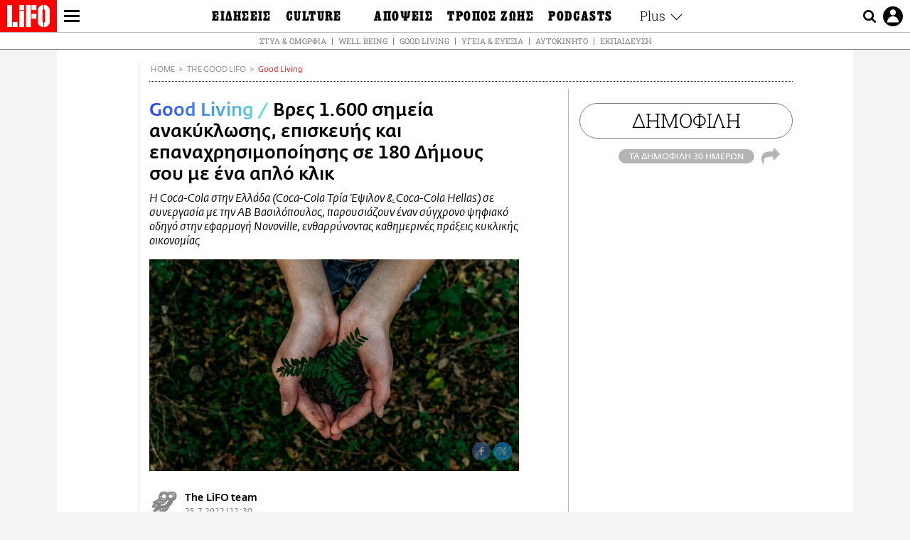

--- FILE ---
content_type: text/html; charset=UTF-8
request_url: https://www.lifo.gr/thegoodlifo/good-living/bres-1600-simeia-anakyklosis-episkeyis-kai-epanahrisimopoiisis-se-180
body_size: 26069
content:
<!DOCTYPE html><html lang="el" dir="ltr" prefix="og: https://ogp.me/ns#"><head><meta charset="utf-8" /><meta name="Generator" content="Drupal 9 (https://www.drupal.org)" /><meta name="MobileOptimized" content="width" /><meta name="HandheldFriendly" content="true" /><meta name="viewport" content="width=device-width, initial-scale=1, shrink-to-fit=no" /><link rel="canonical" href="https://www.lifo.gr/thegoodlifo/good-living/bres-1600-simeia-anakyklosis-episkeyis-kai-epanahrisimopoiisis-se-180" /><link rel="shortlink" href="https://www.lifo.gr/node/1219267" /><meta name="referrer" content="origin" /><meta name="rights" content="©2026 LiFO. All rights reserved." /><meta name="description" content="Η Coca-Cola στην Ελλάδα (Coca-Cola Τρία Έψιλον &amp; Coca-Cola Hellas) σε συνεργασία με την ΑΒ Βασιλόπουλος, παρουσιάζουν έναν σύγχρονο ψηφιακό οδηγό στην εφαρμογή Novoville, ενθαρρύνοντας καθημερινές πράξεις κυκλικής οικονομίας" /><meta name="abstract" content="Η Coca-Cola στην Ελλάδα (Coca-Cola Τρία Έψιλον &amp; Coca-Cola Hellas) σε συνεργασία με την ΑΒ Βασιλόπουλος, παρουσιάζουν έναν σύγχρονο ψηφιακό οδηγό στην εφαρμογή Novoville, ενθαρρύνοντας καθημερινές πράξεις κυκλικής οικονομίας" /><meta name="keywords" content="Good Living,The Good LiFO,COCA COLA,ΑΝΑΚΥΚΛΩΣΗ" /><meta property="fb:admins" content="100001488586306" /><meta property="fb:app_id" content="655762191870497" /><link rel="shortcut icon" href="https://www.lifo.gr/favicon.ico" /><link rel="mask-icon" href="https://www.lifo.gr/images/logo.svg" /><link rel="icon" sizes="16x16" href="https://www.lifo.gr/favicon-16x16.png" /><link rel="icon" sizes="32x32" href="https://www.lifo.gr/favicon-32x32.png" /><link rel="icon" sizes="96x96" href="https://www.lifo.gr/favicon-96x96.png" /><link rel="icon" sizes="192x192" href="https://www.lifo.gr/android-icon-192x192.png" /><link rel="apple-touch-icon" href="https://www.lifo.gr/apple-icon-60x60.png" /><link rel="apple-touch-icon" sizes="72x72" href="https://www.lifo.gr/apple-icon-72x72.png" /><link rel="apple-touch-icon" sizes="76x76" href="https://www.lifo.gr/apple-icon-76x76.png" /><link rel="apple-touch-icon" sizes="114x114" href="https://www.lifo.gr/apple-icon-114x114.png" /><link rel="apple-touch-icon" sizes="120x120" href="https://www.lifo.gr/apple-icon-120x120.png" /><link rel="apple-touch-icon" sizes="144x144" href="https://www.lifo.gr/apple-icon-144x144.png" /><link rel="apple-touch-icon" sizes="152x152" href="https://www.lifo.gr/apple-icon-152x152.png" /><link rel="apple-touch-icon" sizes="180x180" href="https://www.lifo.gr/apple-icon-180x180.png" /><link rel="apple-touch-icon-precomposed" href="https://www.lifo.gr/apple-icon-57x57.png" /><meta property="og:site_name" content="LiFO.gr" /><meta property="og:type" content="article" /><meta property="og:url" content="https://www.lifo.gr/thegoodlifo/good-living/bres-1600-simeia-anakyklosis-episkeyis-kai-epanahrisimopoiisis-se-180" /><meta property="og:title" content="Βρες 1.600 σημεία ανακύκλωσης, επισκευής και επαναχρησιμοποίησης σε 180 Δήμους σου με ένα απλό κλικ | LiFO" /><meta property="og:description" content="Η Coca-Cola στην Ελλάδα (Coca-Cola Τρία Έψιλον &amp; Coca-Cola Hellas) σε συνεργασία με την ΑΒ Βασιλόπουλος, παρουσιάζουν έναν σύγχρονο ψηφιακό οδηγό στην εφαρμογή Novoville, ενθαρρύνοντας καθημερινές πράξεις κυκλικής οικονομίας" /><meta property="og:image" content="https://www.lifo.gr/sites/default/files/styles/facebook_with_logo/public/articles/2022-07-19/noah-buscher-x8ZStukS2PM-unsplash.jpg?itok=-MRi41dT" /><meta property="og:image:width" content="1200" /><meta property="og:image:height" content="630" /><meta property="og:updated_time" content="2022-07-25T11:30:00+0300" /><meta property="og:image:alt" content="Βρες 1.600 σημεία ανακύκλωσης, επισκευής και επαναχρησιμοποίησης σε 180 Δήμους σου με ένα απλό κλικ" /><meta property="article:tag" content="COCA COLA" /><meta property="article:tag" content="ΑΝΑΚΥΚΛΩΣΗ" /><meta property="article:published_time" content="2022-07-25T11:30:00+0300" /><meta property="article:modified_time" content="2022-07-25T11:30:00+0300" /><meta name="twitter:card" content="summary_large_image" /><meta name="twitter:description" content="Η Coca-Cola στην Ελλάδα (Coca-Cola Τρία Έψιλον &amp; Coca-Cola Hellas) σε συνεργασία με την ΑΒ Βασιλόπουλος, παρουσιάζουν έναν σύγχρονο ψηφιακό οδηγό στην εφαρμογή Novoville, ενθαρρύνοντας καθημερινές πράξεις κυκλικής οικονομίας" /><meta name="twitter:site" content="@lifomag" /><meta name="twitter:title" content="Βρες 1.600 σημεία ανακύκλωσης, επισκευής και επαναχρησιμοποίησης σε 180 Δήμους σου με ένα απλό κλικ | LiFO" /><meta name="twitter:url" content="https://www.lifo.gr/thegoodlifo/good-living/bres-1600-simeia-anakyklosis-episkeyis-kai-epanahrisimopoiisis-se-180" /><meta name="twitter:image:alt" content="Βρες 1.600 σημεία ανακύκλωσης, επισκευής και επαναχρησιμοποίησης σε 180 Δήμους σου με ένα απλό κλικ" /><meta name="twitter:image:height" content="630" /><meta name="twitter:image:width" content="1200" /><meta name="twitter:image" content="https://www.lifo.gr/sites/default/files/styles/facebook_with_logo/public/articles/2022-07-19/noah-buscher-x8ZStukS2PM-unsplash.jpg?itok=-MRi41dT" /><script type="application/ld+json">{
"@context": "https://schema.org",
"@graph": [
{
"@type": "NewsArticle",
"headline": "Βρες 1.600 σημεία ανακύκλωσης, επισκευής και επαναχρησιμοποίησης σε 180 Δήμους σου με ένα απλό κλικ",
"name": "Βρες 1.600 σημεία ανακύκλωσης, επισκευής και επαναχρησιμοποίησης σε 180 Δήμους σου με ένα απλό κλικ",
"about": [
"COCA COLA",
"ΑΝΑΚΥΚΛΩΣΗ"
],
"description": "Η Coca-Cola στην Ελλάδα (Coca-Cola Τρία Έψιλον \u0026 Coca-Cola Hellas) σε συνεργασία με την ΑΒ Βασιλόπουλος, παρουσιάζουν έναν σύγχρονο ψηφιακό οδηγό στην εφαρμογή Novoville, ενθαρρύνοντας καθημερινές πράξεις κυκλικής οικονομίας",
"image": {
"@type": "ImageObject",
"representativeOfPage": "True",
"url": "https://www.lifo.gr/sites/default/files/styles/facebook_with_logo/public/articles/2022-07-19/noah-buscher-x8ZStukS2PM-unsplash.jpg?itok=-MRi41dT",
"width": "1200",
"height": "630"
},
"datePublished": "2022-07-25T11:30:00+0300",
"dateModified": "2022-07-25T11:30:00+0300",
"author": {
"@type": "Person",
"@id": "https://www.lifo.gr/authors/lifo-team",
"name": "The LiFO team",
"url": "https://www.lifo.gr/authors/lifo-team"
},
"publisher": {
"@type": "NewsMediaOrganization",
"@id": "https://www.lifo.gr/",
"name": "LiFO.gr",
"url": "https://www.lifo.gr/",
"sameAs": [
"https://www.facebook.com/lifo.mag",
"https://www.instagram.com/lifomag/",
"https://www.instagram.com/lifomag/"
],
"logo": {
"@type": "ImageObject",
"url": "https://www.lifo.gr/images/lifo-logo-amp2.png",
"width": "120",
"height": "60"
}
},
"articleBody": "ADVERTORIAL Για πολλούς, η κυκλική οικονομία είναι η λύση για ένα καλύτερο αύριο και όχι άδικα. Τα κράτη και οι κοινωνίες αντιλαμβάνονται ολοένα και περισσότερο την αξία της κυκλικής οικονομίας, όσο η κλιματική κρίση απειλεί όλα όσα είχαμε ως δεδομένα, και θέτουν το περιβάλλον στον πυρήνα της αναπτυξιακής τους στρατηγικής. Η αειφόρος ανάπτυξη όμως, απαιτεί τη συμμετοχή και δέσμευση πολλών διαφορετικών ομάδων. Οι επιχειρήσεις, από την πλευρά τους, στη προσπάθεια να περιορίσουν το περιβαλλοντικό αποτύπωμα των δραστηριοτήτων τους, βρίσκονται σε συνεχή αναζήτηση των βέλτιστων πρακτικών παραγωγής. Στόχος είναι κάθε προϊόν να σχεδιάζεται με γνώμονα την ανθεκτικότητα, την επαναχρησιμοποίηση και την ανακύκλωση. Πως όμως εμείς οι πολίτες μπορούμε να κάνουμε τη διαφορά; Οφείλουμε να υιοθετήσουμε μία καθημερινότητα πιο βιώσιμη, να επιλέγουμε συνειδητά τα προϊόντα που καταναλώνουμε και να φροντίζουμε να καταλήγουν στα σωστά σημεία συλλογής και διαλογής. Η Coca-Cola στην Ελλάδα (Coca-Cola Τρία Έψιλον \u0026amp; Coca-Cola Hellas) σε συνεργασία με την ΑΒ Βασιλόπουλος, παρουσιάζουν έναν σύγχρονο ψηφιακό οδηγό στην εφαρμογή Novoville, ενθαρρύνοντας καθημερινές πράξεις κυκλικής οικονομίας. Με ένα κλικ στην αρχική σελίδα της εφαρμογής, οι πολίτες μπορούν να βρουν σημεία ανακύκλωσης, επισκευής και επαναχρησιμοποίησης στον Δήμο τους, καθώς και τα 93 κέντρα ανακύκλωσης στα καταστήματα της ΑΒ Βασιλόπουλος. Ο οδηγός, που δημιουργήθηκε με τη στήριξη των δυο εταιρειών και την τεχνογνωσία της Οικολογικής Εταιρείας Ανακύκλωσης, διευκολύνει τους χρήστες να υιοθετήσουν με πρακτικό τρόπο μια πιο βιώσιμη καθημερινότητα. Η εφαρμογή περιλαμβάνει έναν δυναμικό χάρτη της κάθε πόλης, με σημεία ανακύκλωσης ρούχων και οχημάτων, Κέντρα Δημιουργικής Επαναχρησιμοποίησης Υλικών, Κοινωνικές Συνεταιριστικές Επιχειρήσεις και Κέντρα Ανακύκλωσης στα καταστήματα ΑΒ. Όλα τα διαθέσιμα σημεία απεικονίζονται εύκολα με διαφορετικά εικονίδια, ανάλογα με το είδος του σημείου, ενώ παρέχονται χρήσιμες πληροφορίες για τα ανακυκλώσιμα υλικά που δέχονται καθώς και υπηρεσία πλοήγησης-GPS που οδηγεί απευθείας στο κάθε σημείο. Η εφαρμογή Novoville έχει ως στόχο να απλοποιήσει τη σχέση Δήμου-δημότη και να βελτιώσει την επικοινωνία μεταξύ των δύο αυτών πλευρών. Περισσότεροι από 500.000 δημότες χρησιμοποιούν ήδη την εφαρμογή για να επικοινωνούν με τον Δήμο τους και να βελτιώσουν τις γειτονιές και τις πόλεις τους. Η εφαρμογή είναι διαθέσιμη δωρεάν μέσω Google Play και App Store. Η συγκεκριμένη ενέργεια είναι μέρος της συνολικής στρατηγικής βιώσιμης ανάπτυξης της Coca-Cola στην Ελλάδα, η οποία με όραμα «Έναν Κόσμο Χωρίς Απορρίμματα» επενδύει και υλοποιεί μια σειρά από στοχευμένες δράσεις, όπως η πρόσφατη αλλαγή στις πολυσυσκευασίες αλουμινίου που χάρη στη πρωτοποριακή συσκευασία KeelClip™ καταργούν την πλαστική μεμβράνη και μειώνουν τη χρήση του πλαστικού κατά 540 τόνους ετησίως. Στο ίδιο πλαίσιο, η εταιρεία επενδύει στην προώθηση της κυκλικής οικονομίας , τη συνεργασία με φορείς και την εκπαίδευση των πολιτών σε θέματα υπεύθυνης ανακύκλωσης, με σκοπό τη συνολική αύξηση των ποσοστών συλλογής στη χώρα. Παράλληλα, έχει δεσμευτεί για συλλογή και ανακύκλωση κάθε συσκευασίας που διαθέτει στην αγορά μέχρι το 2030 καθώς και για ουδέτερο ανθρακικό αποτύπωμα μέχρι το 2040, με στόχο την αντιμετώπιση της κλιματικής αλλαγής και την διασφάλιση ενός βιώσιμου μέλλοντος για όλους. Όλοι μαζί μπορούμε να γίνουμε μέρος της λύσης για να χτίσουμε ένα καλύτερο αύριο, ενσωματώνοντας στην καθημερινότητά μας βασικές αρχές κυκλικής οικονομίας και αξιοποιώντας πλατφόρμες, εργαλεία και συμβουλές που μας βοηθούν να δημιουργήσουμε μια πιο βιώσιμη καθημερινότητα για εμάς τους ίδιους και για τις επόμενες γενιές.",
"keywords": [
"Good Living",
"The Good LiFO",
"COCA COLA",
"ΑΝΑΚΥΚΛΩΣΗ"
],
"articleSection": [
"Good Living",
"The Good LiFO"
],
"mainEntityOfPage": "https://www.lifo.gr/thegoodlifo/good-living/bres-1600-simeia-anakyklosis-episkeyis-kai-epanahrisimopoiisis-se-180"
},
{
"@type": "Organization",
"additionalType": "NewsMediaOrganization",
"@id": "https://www.lifo.gr",
"description": "Εβδομαδιαίο free press που διανέμεται σε επιλεγμένα σημεία σε Αθήνα και Θεσσαλονίκη. Δημιούργημα του δημοσιογράφου Στάθη Τσαγκαρουσιάνου, κυκλοφορεί από τον Δεκέμβριο του 2005.",
"name": "LiFO",
"sameAs": [
"https://www.facebook.com/lifo.mag",
"https://twitter.com/lifomag",
"https://instagram.com/lifomag"
],
"url": "https://www.lifo.gr",
"telephone": "210 3254290",
"image": {
"@type": "ImageObject",
"url": "https://www.lifo.gr/images/lifo-logo-amp2.png",
"width": "120",
"height": "60"
},
"logo": {
"@type": "ImageObject",
"url": "https://www.lifo.gr/images/lifo-logo-amp2.png",
"width": "120",
"height": "60"
},
"address": {
"@type": "PostalAddress",
"streetAddress": "Βουλής 22",
"addressLocality": "Σύνταγμα",
"postalCode": "10563",
"addressCountry": "Ελλάδα"
}
},
{
"@type": "WebPage",
"breadcrumb": {
"@type": "BreadcrumbList",
"itemListElement": [
{
"@type": "ListItem",
"position": 1,
"name": "Home",
"item": "https://www.lifo.gr/"
},
{
"@type": "ListItem",
"position": 2,
"name": "The Good LiFO",
"item": "https://www.lifo.gr/thegoodlifo"
},
{
"@type": "ListItem",
"position": 3,
"name": "Good Living",
"item": "https://www.lifo.gr/thegoodlifo/good-living"
},
{
"@type": "ListItem",
"position": 4,
"name": "Βρες 1.600 σημεία ανακύκλωσης, επισκευής και επαναχρησιμοποίησης σε 180 Δήμους σου με ένα απλό κλικ",
"item": "https://www.lifo.gr/thegoodlifo/good-living/bres-1600-simeia-anakyklosis-episkeyis-kai-epanahrisimopoiisis-se-180"
}
]
},
"isAccessibleForFree": "True"
},
{
"@type": "WebSite",
"@id": "https://www.lifo.gr/",
"name": "LiFO",
"url": "https://www.lifo.gr/",
"publisher": {
"@type": "Organization",
"name": "LiFO",
"url": "https://www.lifo.gr/",
"logo": {
"@type": "ImageObject",
"url": "https://www.lifo.gr/images/logo.png",
"width": "120",
"height": "60"
}
}
}
]
}</script><meta http-equiv="x-ua-compatible" content="ie=edge" /><link rel="amphtml" href="https://www.lifo.gr/thegoodlifo/good-living/bres-1600-simeia-anakyklosis-episkeyis-kai-epanahrisimopoiisis-se-180?amp" /><title>Βρες 1.600 σημεία ανακύκλωσης, επισκευής και επαναχρησιμοποίησης σε 180 Δήμους σου με ένα απλό κλικ | LiFO</title><link rel="dns-prefetch" href="//www.googletagservices.com/"><link rel="dns-prefetch" href="//partner.googleadservices.com/"><link rel="dns-prefetch" href="//cdn.orangeclickmedia.com/"><link rel="dns-prefetch" href="https://securepubads.g.doubleclick.net/"><link rel="dns-prefetch" href="//ajax.googleapis.com"><link rel="dns-prefetch" href="//stats.g.doubleclick.net/"><link rel="dns-prefetch" href="//bs.serving-sys.com/"><link rel="dns-prefetch" href="//tpc.googlesyndication.com/"><link rel="dns-prefetch" href="//obj.adman.gr/"><link rel="preload" as="font" href="/themes/custom/bootstrap_sass/xassets/fonts/FedraSansGreek-BookTF.woff2" type="font/woff2" crossorigin="anonymous"><link rel="preload" as="font" href="/themes/custom/bootstrap_sass/xassets/fonts/FedraSansGreek-BookItalic.woff2" type="font/woff2" crossorigin="anonymous"><link rel="preload" as="font" href="/themes/custom/bootstrap_sass/xassets/fonts/FedraSansGreek-NormalTF.woff2" type="font/woff2" crossorigin="anonymous"><link rel="preload" as="font" href="/themes/custom/bootstrap_sass/xassets/fonts/FedraSansGreek-MediumTF.woff2" type="font/woff2" crossorigin="anonymous"><link rel="preload" as="font" href="/themes/custom/bootstrap_sass/xassets/fonts/HGF-Thin.woff2" type="font/woff2" crossorigin="anonymous"><link rel="preload" as="font" href="/themes/custom/bootstrap_sass/xassets/fonts/HGF-Book.woff2" type="font/woff2" crossorigin="anonymous"><link rel="preload" as="font" href="/themes/custom/bootstrap_sass/xassets/fonts/HGF-BoldOblique.woff2" type="font/woff2" crossorigin="anonymous"><link rel="preload" as="font" href="/themes/custom/bootstrap_sass/xassets/fonts/HGF-Medium.woff2" type="font/woff2" crossorigin="anonymous"><link rel="preload" as="font" href="/themes/custom/bootstrap_sass/xassets/fonts/LifoEgyptianWeb.woff2" type="font/woff2" crossorigin="anonymous"><link rel="preload" as="font" href="/themes/custom/bootstrap_sass/xassets/fonts/RobotoSlab-Light.woff2" type="font/woff2" crossorigin="anonymous"><link rel="preload" as="font" href="/themes/custom/bootstrap_sass/xassets/fonts/RobotoSlab-Regular.woff2" type="font/woff2" crossorigin="anonymous"><script type="text/javascript">
window._xadsLoaded = false;
loadScript('//cdn.orangeclickmedia.com/tech/v3.lifo.gr/ocm.js');
loadScript('//securepubads.g.doubleclick.net/tag/js/gpt.js');
loadScript('//pagead2.googlesyndication.com/pagead/js/adsbygoogle.js');
loadScript('/themes/custom/bootstrap_sass/xassets/js/xads-articles.js?v=1.1.0');
function loadAds() {
if (!window._xadsLoaded) {
loadScript('/themes/custom/bootstrap_sass/js/adblock.detect.js?v=1.0.0');
loadScript('https://apps-cdn.relevant-digital.com/static/tags/1137447286956292940.js');
loadAdman();
loadOneSignal();
window._xadsLoaded = true;
}
}
function loadScript(src) {
var script = document.createElement('script');
script.src = src;
document.head.appendChild(script);
}
function loadAdman() {
var script = document.createElement('script');
script.src = 'https://static.adman.gr/adman.js';
document.head.appendChild(script);
window.AdmanQueue=window.AdmanQueue||[];
AdmanQueue.push(function(){
Adman.adunit({id:475,h:'https://x.grxchange.gr',inline:true})
});
}
function loadOneSignal() {
loadScript('//cdn.onesignal.com/sdks/OneSignalSDK.js');
setTimeout(function() {
var OneSignal = window.OneSignal || [];
OneSignal.push(function() {
OneSignal.init({
appId: "5c2de52e-202f-46d2-854a-c93489c04d14",
safari_web_id: "web.onesignal.auto.3db514d6-c75f-4a27-ad99-adae19a9a814",
subdomainName: "lifo",
promptOptions: {
actionMessage: "Θέλετε να λαμβάνετε πρώτοι ενημερώσεις για ό,τι συμβαίνει από το lifo.gr;",
acceptButtonText: "ΝΑΙ",
cancelButtonText: "Όχι",
},
});
OneSignal.showSlidedownPrompt();
});
}, 2000);
}
window.addEventListener('load', function () {
var botPattern = "(googlebot\/|bot|Googlebot-Mobile|Googlebot-Image|Google favicon|Mediapartners-Google|Chrome-Lighthouse|bingbot)";
var re = new RegExp(botPattern, 'i');
var userAgent = navigator.userAgent;
if (!re.test(userAgent)) {
var host = 'lifo.gr';
var element = document.createElement('script');
var firstScript = document.getElementsByTagName('script')[0];
var url = 'https://cmp.inmobi.com'
.concat('/choice/', 'sp3rHHuKshJjA', '/', host, '/choice.js?tag_version=V3');
var uspTries = 0;
var uspTriesLimit = 3;
element.async = true;
element.type = 'text/javascript';
element.src = url;
firstScript.parentNode.insertBefore(element, firstScript);
function makeStub() {
var TCF_LOCATOR_NAME = '__tcfapiLocator';
var queue = [];
var win = window;
var cmpFrame;
function addFrame() {
var doc = win.document;
var otherCMP = !!(win.frames[TCF_LOCATOR_NAME]);
if (!otherCMP) {
if (doc.body) {
var iframe = doc.createElement('iframe');
iframe.style.cssText = 'display:none';
iframe.name = TCF_LOCATOR_NAME;
doc.body.appendChild(iframe);
} else {
setTimeout(addFrame, 5);
}
}
return !otherCMP;
}
function tcfAPIHandler() {
var gdprApplies;
var args = arguments;
if (!args.length) {
return queue;
} else if (args[0] === 'setGdprApplies') {
if (
args.length > 3 &&
args[2] === 2 &&
typeof args[3] === 'boolean'
) {
gdprApplies = args[3];
if (typeof args[2] === 'function') {
args[2]('set', true);
}
}
} else if (args[0] === 'ping') {
var retr = {
gdprApplies: gdprApplies,
cmpLoaded: false,
cmpStatus: 'stub'
};
if (typeof args[2] === 'function') {
args[2](retr);
}
} else {
if(args[0] === 'init' && typeof args[3] === 'object') {
args[3] = Object.assign(args[3], { tag_version: 'V3' });
}
queue.push(args);
}
}
function postMessageEventHandler(event) {
var msgIsString = typeof event.data === 'string';
var json = {};
try {
if (msgIsString) {
json = JSON.parse(event.data);
} else {
json = event.data;
}
} catch (ignore) {}
var payload = json.__tcfapiCall;
if (payload) {
window.__tcfapi(
payload.command,
payload.version,
function(retValue, success) {
var returnMsg = {
__tcfapiReturn: {
returnValue: retValue,
success: success,
callId: payload.callId
}
};
if (msgIsString) {
returnMsg = JSON.stringify(returnMsg);
}
if (event && event.source && event.source.postMessage) {
event.source.postMessage(returnMsg, '*');
}
},
payload.parameter
);
}
}
while (win) {
try {
if (win.frames[TCF_LOCATOR_NAME]) {
cmpFrame = win;
break;
}
} catch (ignore) {}
if (win === window.top) {
break;
}
win = win.parent;
}
if (!cmpFrame) {
addFrame();
win.__tcfapi = tcfAPIHandler;
win.addEventListener('message', postMessageEventHandler, false);
}
};
makeStub();
function makeGppStub() {
const CMP_ID = 10;
const SUPPORTED_APIS = [
'2:tcfeuv2',
'6:uspv1',
'7:usnatv1',
'8:usca',
'9:usvav1',
'10:uscov1',
'11:usutv1',
'12:usctv1'
];
window.__gpp_addFrame = function (n) {
if (!window.frames[n]) {
if (document.body) {
var i = document.createElement("iframe");
i.style.cssText = "display:none";
i.name = n;
document.body.appendChild(i);
} else {
window.setTimeout(window.__gpp_addFrame, 10, n);
}
}
};
window.__gpp_stub = function () {
var b = arguments;
__gpp.queue = __gpp.queue || [];
__gpp.events = __gpp.events || [];
if (!b.length || (b.length == 1 && b[0] == "queue")) {
return __gpp.queue;
}
if (b.length == 1 && b[0] == "events") {
return __gpp.events;
}
var cmd = b[0];
var clb = b.length > 1 ? b[1] : null;
var par = b.length > 2 ? b[2] : null;
if (cmd === "ping") {
clb(
{
gppVersion: "1.1", // must be “Version.Subversion”, current: “1.1”
cmpStatus: "stub", // possible values: stub, loading, loaded, error
cmpDisplayStatus: "hidden", // possible values: hidden, visible, disabled
signalStatus: "not ready", // possible values: not ready, ready
supportedAPIs: SUPPORTED_APIS, // list of supported APIs
cmpId: CMP_ID, // IAB assigned CMP ID, may be 0 during stub/loading
sectionList: [],
applicableSections: [-1],
gppString: "",
parsedSections: {},
},
true
);
} else if (cmd === "addEventListener") {
if (!("lastId" in __gpp)) {
__gpp.lastId = 0;
}
__gpp.lastId++;
var lnr = __gpp.lastId;
__gpp.events.push({
id: lnr,
callback: clb,
parameter: par,
});
clb(
{
eventName: "listenerRegistered",
listenerId: lnr, // Registered ID of the listener
data: true, // positive signal
pingData: {
gppVersion: "1.1", // must be “Version.Subversion”, current: “1.1”
cmpStatus: "stub", // possible values: stub, loading, loaded, error
cmpDisplayStatus: "hidden", // possible values: hidden, visible, disabled
signalStatus: "not ready", // possible values: not ready, ready
supportedAPIs: SUPPORTED_APIS, // list of supported APIs
cmpId: CMP_ID, // list of supported APIs
sectionList: [],
applicableSections: [-1],
gppString: "",
parsedSections: {},
},
},
true
);
} else if (cmd === "removeEventListener") {
var success = false;
for (var i = 0; i < __gpp.events.length; i++) {
if (__gpp.events[i].id == par) {
__gpp.events.splice(i, 1);
success = true;
break;
}
}
clb(
{
eventName: "listenerRemoved",
listenerId: par, // Registered ID of the listener
data: success, // status info
pingData: {
gppVersion: "1.1", // must be “Version.Subversion”, current: “1.1”
cmpStatus: "stub", // possible values: stub, loading, loaded, error
cmpDisplayStatus: "hidden", // possible values: hidden, visible, disabled
signalStatus: "not ready", // possible values: not ready, ready
supportedAPIs: SUPPORTED_APIS, // list of supported APIs
cmpId: CMP_ID, // CMP ID
sectionList: [],
applicableSections: [-1],
gppString: "",
parsedSections: {},
},
},
true
);
} else if (cmd === "hasSection") {
clb(false, true);
} else if (cmd === "getSection" || cmd === "getField") {
clb(null, true);
}
//queue all other commands
else {
__gpp.queue.push([].slice.apply(b));
}
};
window.__gpp_msghandler = function (event) {
var msgIsString = typeof event.data === "string";
try {
var json = msgIsString ? JSON.parse(event.data) : event.data;
} catch (e) {
var json = null;
}
if (typeof json === "object" && json !== null && "__gppCall" in json) {
var i = json.__gppCall;
window.__gpp(
i.command,
function (retValue, success) {
var returnMsg = {
__gppReturn: {
returnValue: retValue,
success: success,
callId: i.callId,
},
};
event.source.postMessage(msgIsString ? JSON.stringify(returnMsg) : returnMsg, "*");
},
"parameter" in i ? i.parameter : null,
"version" in i ? i.version : "1.1"
);
}
};
if (!("__gpp" in window) || typeof window.__gpp !== "function") {
window.__gpp = window.__gpp_stub;
window.addEventListener("message", window.__gpp_msghandler, false);
window.__gpp_addFrame("__gppLocator");
}
};
makeGppStub();
var uspStubFunction = function() {
var arg = arguments;
if (typeof window.__uspapi !== uspStubFunction) {
setTimeout(function() {
if (typeof window.__uspapi !== 'undefined') {
window.__uspapi.apply(window.__uspapi, arg);
}
}, 500);
}
};
var checkIfUspIsReady = function() {
uspTries++;
if (window.__uspapi === uspStubFunction && uspTries < uspTriesLimit) {
console.warn('USP is not accessible');
} else {
clearInterval(uspInterval);
}
};
if (typeof window.__uspapi === 'undefined') {
window.__uspapi = uspStubFunction;
var uspInterval = setInterval(checkIfUspIsReady, 6000);
}
__tcfapi('addEventListener', 2, function(tcData, success) {
if (success && (tcData.eventStatus === 'tcloaded' || tcData.eventStatus === 'useractioncomplete')) {
if (!tcData.gdprApplies) {
loadAds();
} else {
var hasPurposeOneConsent = tcData.purpose.consents['1'];
var hasGoogleConsent = false;
window.requestNonPersonalizedAds = 1;
if (hasPurposeOneConsent) {
if (tcData.vendor.consents['755'] && tcData.vendor.legitimateInterests['755']) {
if ((tcData.purpose.consents['2'] || tcData.purpose.legitimateInterests['2']) && (tcData.purpose.consents['7'] || tcData.purpose.legitimateInterests['7']) && (tcData.purpose.consents['9'] || tcData.purpose.legitimateInterests['9']) && (tcData.purpose.consents['10'] || tcData.purpose.legitimateInterests['10'])) {
hasGoogleConsent = true;
if ((tcData.purpose.consents['3'] || tcData.purpose.legitimateInterests['3']) && (tcData.purpose.consents['4'] || tcData.purpose.legitimateInterests['4'])) {
window.requestNonPersonalizedAds = 0;
}
}
}
if (hasGoogleConsent) {
loadAds();
}
}
}
}
});
}
});
</script><script>(function(w,d,s,l,i){w[l]=w[l]||[];w[l].push({'gtm.start':
new Date().getTime(),event:'gtm.js'});var f=d.getElementsByTagName(s)[0],
j=d.createElement(s),dl=l!='dataLayer'?'&l='+l:'';j.defer=true;j.src=
'https://www.googletagmanager.com/gtm.js?id='+i+dl;f.parentNode.insertBefore(j,f);
})(window,document,'script','dataLayer','GTM-TQM6NLQ');</script><!-- START CSS PLACEHOLDER --><link rel="stylesheet" media="all" href="/sites/default/files/css/css_EMO8Rc1479YwTWHeZEKgofbkiazF4o8lHF8vi0L5rRU.css" /><link rel="stylesheet" media="all" href="/sites/default/files/css/css_Ohm9_Qc7Gqc5fNEbW9-6dJihRDB13kF2jo--QrSa0b4.css" /> <!-- END CSS PLACEHOLDER --><script>
//set if cookiebot exists on the page
window.cookiebotActive = true;
console.log("%cLiFO", "font-size: 31px; font-family: impact, arial, helvetica, sans-serif; font-weight: bold; color: #ff0000;");
</script><script>
function lazyLoadScript(src) {
return new Promise(function (resolve, reject) {
var script = document.createElement("script");
script.onload = function () {
resolve();
};
script.onerror = function () {
reject();
};
script.defer = true;
script.src = src;
document.body.appendChild(script);
});
}
var googletag = googletag || {};
googletag.cmd = googletag.cmd || [];
var layout = 'details_default';
var isBlogTemplate = false;
var isDetails = true;
var adsSection = 'articles';
var adsCategory = 'the-good-lifo';
var adsSubCategory = 'good-living';
var adsItemId = '1219267';
var adsTopicId = '';
var adsTags = ['COCA COLA','ΑΝΑΚΥΚΛΩΣΗ'];
var adsPage = '0';
var adsLayout = 'details_default';
var adsSafety = '1';
var adsDWord = '0';
var adsFeaturedVideo = '0';
var adsType = 'Details';
const currentLink = 'https://www.lifo.gr/thegoodlifo/good-living/bres-1600-simeia-anakyklosis-episkeyis-kai-epanahrisimopoiisis-se-180';
window.addEventListener('load', function () {
function setBehaviors() {
if ( typeof Drupal !== 'undefined'  &&
typeof Drupal.behaviors.bootstrap_barrio_subtheme !== 'undefined'  &&
!Drupal.behaviors.bootstrap_barrio_subtheme.hasOwnProperty("attach") &&
typeof initializeAllDrupal !== "undefined" &&
initializeAllDrupal instanceof Function
) {
initializeAllDrupal($, Drupal);
} else {
document.addEventListener("DOMContentLoaded", setBehaviors);
}
if ( typeof Drupal !== 'undefined') {
Drupal.behaviors.bootstrap_barrio_subtheme.attach();
}
}
setBehaviors();
},
{passive: true}
);
</script><!-- P&G code --><script type="text/javascript">
window.addEventListener('load', function () {
var botPattern = "(googlebot\/|bot|Googlebot-Mobile|Googlebot-Image|Google favicon|Mediapartners-Google|Chrome-Lighthouse|bingbot)";
var re = new RegExp(botPattern, 'i');
var userAgent = navigator.userAgent;
if (!re.test(userAgent)) {
__tcfapi("addEventListener", 2, (function (e, t) {
if (t && ("useractioncomplete" === e.eventStatus || "tcloaded" === e.eventStatus)) {
if (!e.purpose.consents[1]) return;
loadScript('https://pghub.io/js/pandg-sdk.js');
var n = e.gdprApplies ? 1 : 0;
var metadata = {
gdpr: n,
gdpr_consent: e.tcString,
ccpa: null,
bp_id: "dyodeka",
};
var config = {
name: "P&G",
pixelUrl: "https://pandg.tapad.com/tag"
};
setTimeout(function () {
var tagger = Tapad.init(metadata, config);
var data = {
category: adsCategory,
};
tagger.sync(data);
}, 2 * 1000);
}
}));
}
});
</script><!-- START JS PLACEHOLDER --> <!-- END JS PLACEHOLDER --><script>
window.googletag = window.googletag || {};
window.googletag.cmd = window.googletag.cmd || [];
googletag.cmd.push(function() {
googletag.pubads().setTargeting("Section", adsSection);
googletag.pubads().setTargeting("Category", adsCategory);
googletag.pubads().setTargeting("Sub_category", adsSubCategory);
googletag.pubads().setTargeting("Item_Id", adsItemId);
googletag.pubads().setTargeting("Topics_Id", adsTopicId);
googletag.pubads().setTargeting("Tags", adsTags);
googletag.pubads().setTargeting("Page", adsPage);
googletag.pubads().setTargeting("Layout", adsLayout);
googletag.pubads().setTargeting("Skin", window.skinSize);
googletag.pubads().setTargeting("Ad_safety", adsSafety);
googletag.pubads().setTargeting("Has_Featured_Video", adsFeaturedVideo);
googletag.pubads().setTargeting("Type", adsType);
googletag.pubads().disableInitialLoad();
googletag.pubads().enableSingleRequest();
googletag.pubads().collapseEmptyDivs();
googletag.enableServices();
});
</script><style>
.adv {
text-align: center;
line-height: 0;
margin: 20px auto;
}
.adv--full {
margin: 20px 0;
}
.adv--sticky > div {
height: 600px;
}
.adv--sticky > div iframe{
position: -webkit-sticky;
position: sticky;
top: 41px;
}
.adv--labeled  > div {
position: relative;
margin-top: 30px;
}
.adv--labeled  > div:before {
content: 'ΔΙΑΦΗΜΙΣΗ';
position: absolute;
top: -20px;
left: 0;
font-size: 11px;
line-height: 14px;
width: 100%;
text-align: center;
color:#7d7d7d;
}
.adv--labeled.adv--full {
margin-top: 40px;
}
@media only screen and (max-width: 1024px) {
.adv--sticky > div iframe{
top: 0px;
}
}@media only screen and (max-width: 768px) {
.adv--desk {
display: none;
}
}@media only screen and (min-width: 769px) {
.adv--mob {
display: none;
}
}
</style></head><body class="layout-no-sidebars has-featured-top page-node-1219267 wrap-bg inner-page withmenu path-node node--type-article"><script type="text/javascript" data-cookieconsent="ignore">
/*GOOGLE ANALYTICS*/
(function(i,s,o,g,r,a,m){i['GoogleAnalyticsObject']=r;i[r]=i[r]||function(){
(i[r].q=i[r].q||[]).push(arguments)},i[r].l=1*new Date();a=s.createElement(o),
m=s.getElementsByTagName(o)[0];a.async=1;a.src=g;m.parentNode.insertBefore(a,m)
})(window,document,'script','https://www.google-analytics.com/analytics.js','ga');
ga('create', 'UA-9549611-1', {
cookieDomain: 'lifo.gr',
legacyCookieDomain: 'lifo.gr'
});
ga('set', 'anonymizeIp', true);
ga('send', 'pageview');
</script><a href="#main-content" class="visually-hidden focusable skip-link whiteText "> Παράκαμψη προς το κυρίως περιεχόμενο </a><div class="dialog-off-canvas-main-canvas" data-off-canvas-main-canvas> <!-- Template START : themes/custom/bootstrap_sass/templates/layout/page.html.twig //--><div class="page"> <header class="header "> <section class="header__main"><div class="header__left"> <a href="/" class="header__logo"> <figure> <img src="/themes/custom/bootstrap_sass/xassets/images/logo.svg" alt="LiFO" width="268" height="138"> </figure> </a> <span class="header__burger js-trigger-menu"><span></span></span></div> <nav class="header__menu"> <!-- Template START : themes/custom/bootstrap_sass/templates/navigation/menu--main-side-menu--article.html.twig //--><ul class="header__menu-secondary"><li> <a href="https://www.lifoshop.gr/" target="_blank">LIFO SHOP</a></li><li> <a href="/newsletter/subscribe" title="Εγγραφή στο newsletter της LiFO" data-drupal-link-system-path="node/990352">NEWSLETTER</a></li><li> <a href="https://mikropragmata.lifo.gr/" target="_blank">ΜΙΚΡΟΠΡΑΓΜΑΤΑ</a></li><li> <a href="/thegoodlifo" data-drupal-link-system-path="taxonomy/term/21850">THE GOOD LIFO</a></li><li> <a href="/lifoland" data-drupal-link-system-path="taxonomy/term/21865">LIFOLAND</a></li><li> <a href="/guide" data-drupal-link-system-path="taxonomy/term/21864">CITY GUIDE</a></li><li> <a href="https://ampa.lifo.gr/" target="_blank">ΑΜΠΑ</a></li><li> <a href="/issues/view/881"> <span>PRINT</span> <figure><div class="field field--name-field-main-image field--type-image field--label-hidden field__item"> <img class=" img-fluid image-style-main-small" src="/sites/default/files/styles/main_small/public/issues/2026/881COVER.jpg?itok=lDtUCjYs" width="200" height="256" alt="ΤΕΥΧΟΣ 881 LIFO" loading="lazy" /></div> </figure> </a></li></ul><ul class="header__menu-main"><li class="expanded"> <a class=" blue-gradient" href="/now"> <span>ΕΙΔΗΣΕΙΣ</span> </a><ul><li> <a href="/now">ΚΕΝΤΡΙΚΗ</a></li><li> <a href="/now/greece" data-drupal-link-system-path="taxonomy/term/21807">Ελλάδα</a></li><li> <a href="/now/world" data-drupal-link-system-path="taxonomy/term/21808">Διεθνή</a></li><li> <a href="/now/politics" data-drupal-link-system-path="taxonomy/term/21809">Πολιτική</a></li><li> <a href="/now/economy" data-drupal-link-system-path="taxonomy/term/21810">Οικονομία</a></li><li> <a href="/now/entertainment" data-drupal-link-system-path="taxonomy/term/21815">Πολιτισμός</a></li><li> <a href="/now/sport" data-drupal-link-system-path="taxonomy/term/21813">Αθλητισμός</a></li><li> <a href="/now/perivallon" data-drupal-link-system-path="taxonomy/term/21816">Περιβάλλον</a></li><li> <a href="/now/media" data-drupal-link-system-path="taxonomy/term/21812">TV &amp; Media</a></li><li> <a href="/now/tech-science" data-drupal-link-system-path="taxonomy/term/21811">Tech &amp; Science</a></li><li> <a href="/european-lifo" class="euro-gen" data-drupal-link-system-path="taxonomy/term/30491">European Lifo</a></li></ul></li><li class="expanded"> <a class=" orange-gradient" href="/culture"> <span>CULTURE</span> </a><ul><li> <a href="/culture">ΚΕΝΤΡΙΚΗ</a></li><li> <a href="/culture/cinema" data-drupal-link-system-path="taxonomy/term/21822">Οθόνες</a></li><li> <a href="/culture/music" data-drupal-link-system-path="taxonomy/term/21823">Μουσική</a></li><li> <a href="/culture/theatro" data-drupal-link-system-path="taxonomy/term/21824">Θέατρο</a></li><li> <a href="/culture/eikastika" data-drupal-link-system-path="taxonomy/term/21825">Εικαστικά</a></li><li> <a href="/culture/vivlio" data-drupal-link-system-path="taxonomy/term/21826">Βιβλίο</a></li><li> <a href="/culture/arxaiologia" data-drupal-link-system-path="taxonomy/term/21827">Αρχαιολογία &amp; Ιστορία</a></li><li> <a href="/culture/design" data-drupal-link-system-path="taxonomy/term/21837">Design</a></li><li> <a href="/culture/photography" data-drupal-link-system-path="taxonomy/term/22545">Φωτογραφία</a></li></ul></li><li class="expanded"> <a class=" purple-gradient" href="/apopseis"> <span>ΑΠΟΨΕΙΣ</span> </a><ul><li> <a href="/apopseis">ΚΕΝΤΡΙΚΗ</a></li><li> <a href="/apopseis/idees" data-drupal-link-system-path="taxonomy/term/21828">Ιδέες</a></li><li> <a href="/stiles" data-drupal-link-system-path="taxonomy/term/21003">Στήλες</a></li><li> <a href="/stiles/optiki-gonia" data-drupal-link-system-path="taxonomy/term/30941">Οπτική Γωνία</a></li><li> <a href="/guest-editors" data-drupal-link-system-path="taxonomy/term/21019">Guests</a></li><li> <a href="/apopseis/epistoles" data-drupal-link-system-path="taxonomy/term/29479">Επιστολές</a></li></ul></li><li class="expanded"> <a class=" blue-purple-gradient" href="/tropos-zois"> <span>ΤΡΟΠΟΣ ΖΩΗΣ</span> </a><ul><li> <a href="/tropos-zois">ΚΕΝΤΡΙΚΗ</a></li><li> <a href="/tropos-zois/fashion" data-drupal-link-system-path="taxonomy/term/21836">Μόδα &amp; Στυλ</a></li><li> <a href="/tropos-zois/gefsi" data-drupal-link-system-path="taxonomy/term/21830">Γεύση</a></li><li> <a href="/tropos-zois/health-fitness" data-drupal-link-system-path="taxonomy/term/21832">Υγεία &amp; Σώμα</a></li><li> <a href="/tropos-zois/travel" data-drupal-link-system-path="taxonomy/term/21831">Ταξίδια</a></li><li> <a href="/recipes" data-drupal-link-system-path="recipes">Συνταγές</a></li><li> <a href="/tropos-zois/living" data-drupal-link-system-path="taxonomy/term/21834">Living</a></li><li> <a href="/tropos-zois/urban" data-drupal-link-system-path="taxonomy/term/21004">Urban</a></li><li> <a href="/tropos-zois/shopping" data-drupal-link-system-path="taxonomy/term/21833">Αγορά</a></li></ul></li><li class="expanded"> <a class=" red-gradient" href="/podcasts"> <span>PODCASTS</span> </a><ul><li> <a href="/podcasts">ΚΕΝΤΡΙΚΗ</a></li><li> <a href="/podcasts/wraia-pragmata" data-drupal-link-system-path="taxonomy/term/29214">Μικροπράγματα</a></li><li> <a href="/podcasts/alithina-egklimata" data-drupal-link-system-path="taxonomy/term/29474">Αληθινά Εγκλήματα</a></li><li> <a href="/podcasts/allo-ena-podcast-3-0-zampras" data-drupal-link-system-path="taxonomy/term/73887">Άλλο ένα podcast 3.0</a></li><li> <a href="/podcasts/psyxi-kai-swma" data-drupal-link-system-path="taxonomy/term/70837">Ψυχή &amp; Σώμα</a></li><li> <a href="/podcasts/akou-tin-epistimi" data-drupal-link-system-path="taxonomy/term/29945">Άκου την επιστήμη</a></li><li> <a href="/podcasts/istoria-mias-polis" data-drupal-link-system-path="taxonomy/term/29765">Ιστορία μιας πόλης</a></li><li> <a href="/podcasts/pulp-fiction" data-drupal-link-system-path="taxonomy/term/29213">Pulp Fiction</a></li><li> <a href="/podcasts/originals" data-drupal-link-system-path="taxonomy/term/29212">Radio Lifo</a></li><li> <a href="/podcasts/the-review" data-drupal-link-system-path="taxonomy/term/41604">The Review</a></li><li> <a href="/podcasts/lifo-politics" data-drupal-link-system-path="taxonomy/term/30682">LiFO Politics</a></li><li> <a href="/podcasts/to-krasi-me-apla-logia" data-drupal-link-system-path="taxonomy/term/62443">Το κρασί με απλά λόγια</a></li><li> <a href="/podcasts/zoume-re" data-drupal-link-system-path="taxonomy/term/49767">Ζούμε, ρε!</a></li></ul></li><li class="expanded"> <span class="light-green js-trigger-menu"> <span>Plus</span> </span><ul><li> <a href="/articles" data-drupal-link-system-path="taxonomy/term/21817">Θέματα</a></li><li> <a href="/prosopa/synenteyjeis" data-drupal-link-system-path="taxonomy/term/21819">Συνεντεύξεις</a></li><li> <a href="/videos" data-drupal-link-system-path="taxonomy/term/21846">Videos</a></li><li> <a href="/topics" data-drupal-link-system-path="taxonomy/term/22632">Αφιερώματα</a></li><li> <a href="https://www.lifo.gr/zodia">Ζώδια</a></li><li> <a href="https://www.lifo.gr/lifoland/confessions">Εξομολογήσεις</a></li><li> <a href="/blogs" data-drupal-link-system-path="taxonomy/term/21005">Blogs</a></li><li> <a href="/proswpa/athenians" data-drupal-link-system-path="taxonomy/term/21820">Οι Αθηναίοι</a></li><li> <a href="/prosopa/apolies" data-drupal-link-system-path="taxonomy/term/20995">Απώλειες</a></li><li> <a href="/lgbtqi" data-drupal-link-system-path="taxonomy/term/21839">Lgbtqi+</a></li><li> <a href="/stiles/epiloges" data-drupal-link-system-path="taxonomy/term/39227">Επιλογές</a></li></ul></li></ul> </nav><div class="header__page-info"> <a href="/" class="header__info-logo"> <figure> <img src="/themes/custom/bootstrap_sass/xassets/images/logo.svg" alt="LiFO" width="268" height="138"> <img src="/themes/custom/bootstrap_sass/xassets/images/logo-black.svg" alt="LiFO" width="268" height="138"> </figure> </a> <a href="/thegoodlifo/good-living" class="header__info-section">GOOD LIVING</a></div><ul class="header__share"><li class="header__share-item header__share-item--fb"> <a href="#" onclick="return shareThisFB(this);"> <svg><use xlink:href="/themes/custom/bootstrap_sass/xassets/images/sprite.svg#facebook"></use></svg> <span>SHARE</span> </a></li><li class="header__share-item header__share-item--tw"> <a href="#" onclick="return shareThisTW(this);"> <svg><use xlink:href="/themes/custom/bootstrap_sass/xassets/images/sprite.svg#twitter"></use></svg> <span>TWEET</span> </a></li></ul><div class="header__right"> <svg class="header__search-icon js-trigger-search"> <use xlink:href="/themes/custom/bootstrap_sass/xassets/images/sprite.svg#search"></use> </svg><form action="/search" method="get" class="header__search"><div class="form-item"> <input type="text" name="keyword" value="" size="15" maxlength="128"></div> <button type="submit" value="ΕΥΡΕΣΗ">ΕΥΡΕΣΗ</button></form> <svg class="header__account-icon js-trigger-account"> <use xlink:href="/themes/custom/bootstrap_sass/xassets/images/sprite.svg#avatar"></use> </svg><div class="header__account"><div class="header__account-title">LOGIN</div><form class="user-login-form login-form header__account-form" data-drupal-selector="user-login-form" novalidate="novalidate" action="/thegoodlifo/good-living/bres-1600-simeia-anakyklosis-episkeyis-kai-epanahrisimopoiisis-se-180" method="post" id="user-login-form" accept-charset="UTF-8"><div class="js-form-item d-block mb-3 mb-lg-0 js-form-type-textfield form-type-textfield js-form-item-name form-item-name form-item "> <input autocorrect="none" autocapitalize="none" spellcheck="false" placeholder="Email" data-drupal-selector="edit-name" type="text" id="edit-name" name="name" value="" size="15" maxlength="60" class="form-text required w-100" required="required" aria-required="true" /></div><div class="js-form-item d-block mb-3 mb-lg-0 js-form-type-password form-type-password js-form-item-pass form-item-pass form-item "> <input placeholder="Συνθηματικό" data-drupal-selector="edit-pass" type="password" id="edit-pass" name="pass" size="15" maxlength="128" class="form-text required w-100" required="required" aria-required="true" /></div><input autocomplete="off" data-drupal-selector="form-t8peyp-vf-zo5dhw1io5wwj6qljvoridcybwt6oiuma" type="hidden" name="form_build_id" value="form-t8PeYP_Vf_zo5DHW1io5wWj6qljvOrIDCybwt6OiuMA" class="w-100" /><input data-drupal-selector="edit-user-login-form" type="hidden" name="form_id" value="user_login_form" class="w-100" /><div class="form-item js-form-type-checkbox"> <input data-id="edit-persistent-login" data-title="Να με θυμάσαι" data-drupal-selector="edit-persistent-login" type="checkbox" id="edit-persistent-login" name="persistent_login" value="1" class="form-checkbox"> <label class="form-check-label" for="edit-persistent-login"> Να με θυμάσαι </label></div><!-- Template START : themes/custom/bootstrap_sass/templates/container.html.twig //--><div data-drupal-selector="edit-actions" class="form-actions element-container-wrapper js-form-wrapper form-wrapper" id="edit-actions"><button data-drupal-selector="edit-submit" type="submit" id="edit-submit" name="op" value="Είσοδος" class="button js-form-submit form-submit btn btn-primary">Είσοδος</button></div><!-- Template END : themes/custom/bootstrap_sass/templates/container.html.twig //--></form> <a class="header__account-forgot" href="/user/password?destination=%2Fthegoodlifo%2Fgood-living%2Fbres-1600-simeia-anakyklosis-episkeyis-kai-epanahrisimopoiisis-se-180" rel="nofollow">Ξέχασα τον κωδικό μου!</a><div class="header__no-account"> <span>Δεν έχεις λογαριασμό;</span> <a href="/user/register" rel="nofollow">Φτιάξε τώρα!</a></div></div></div> </section> <nav class="header__secondary-menu"><ul class="container container--header-secondary"><li><a href="/thegoodlifo/moda">ΣΤΥΛ &amp; ΟΜΟΡΦΙΑ</a></li><li><a href="/thegoodlifo/well-being">WELL BEING</a></li><li><a href="/thegoodlifo/good-living">GOOD LIVING</a></li><li><a href="/thegoodlifo/ygeia-eueksia">ΥΓΕΙΑ &amp; ΕΥΕΞΙΑ</a></li><li><a href="/thegoodlifo/aytokinito">AYTOKINHTO</a></li><li><a href="/thegoodlifo/ekpaidefsi">ΕΚΠΑΙΔΕΥΣΗ</a></li></ul> </nav></header> <main class="container container--main"><div data-drupal-messages-fallback class="hidden"></div><!-- Template START : themes/custom/bootstrap_sass/templates/blocks/block--bootstrap-sass-content.html.twig //--><div class="js-top-advs"></div><ul class="breadcrumb"><li><a href="/">HOME</a></li><li><a href="/thegoodlifo">THE GOOD LIFO</a></li><li><a href="/thegoodlifo/good-living">Good Living</a></li></ul><article role="article" class="article split-content"> <section class="split-content__main"><div class="article__main"><div class="article__title"> <span class="article__category blue-gradient"><a href="/thegoodlifo/good-living">Good Living</a> / </span><h1>Βρες 1.600 σημεία ανακύκλωσης, επισκευής και επαναχρησιμοποίησης σε 180 Δήμους σου με ένα απλό κλικ</h1></div><div class="article__teaser"><p>Η Coca-Cola στην Ελλάδα (Coca-Cola Τρία Έψιλον &amp; Coca-Cola Hellas) σε συνεργασία με την ΑΒ Βασιλόπουλος, παρουσιάζουν έναν σύγχρονο ψηφιακό οδηγό στην εφαρμογή Novoville, ενθαρρύνοντας καθημερινές πράξεις κυκλικής οικονομίας</p></div> <figure class="article__media article__media--cover"> <span class="article__media-image"> <a href="/sites/default/files/styles/max_1920x1920/public/articles/2022-07-19/noah-buscher-x8ZStukS2PM-unsplash.jpg?itok=CqpSPLgx" data-lightbox="article-set" data-title=""> <!-- Template START : themes/custom/bootstrap_sass/templates/field/field--node--field-main-image--article.html.twig //--> <!-- RESPONSIVE IMAGE STYLE: article_default --> <picture> <source srcset="/sites/default/files/styles/main/public/articles/2022-07-19/noah-buscher-x8ZStukS2PM-unsplash.jpg?itok=lXse2792 1x, /sites/default/files/styles/main_full/public/articles/2022-07-19/noah-buscher-x8ZStukS2PM-unsplash.jpg?itok=MabqbzCX 2x" media="all" type="image/jpeg"/> <img class=" img-fluid" src="/sites/default/files/styles/main/public/articles/2022-07-19/noah-buscher-x8ZStukS2PM-unsplash.jpg?itok=lXse2792" width="600" height="344" alt="Βρες 1.600 σημεία ανακύκλωσης, επισκευής και επαναχρησιμοποίησης σε 180 Δήμους σου με ένα απλό κλικ" /> </picture> <!-- Template END : themes/custom/bootstrap_sass/templates/field/field--node--field-main-image--article.html.twig //--> <svg class="article__media-zoom"><use xlink:href="/themes/custom/bootstrap_sass/xassets/images/sprite.svg#zoom"></use></svg> </a> <span class="article__media-share"> <a href="#" class="article__media-fb" onclick="return shareThisFB(this);"> <svg><use xlink:href="/themes/custom/bootstrap_sass/xassets/images/sprite.svg#facebook"></use></svg> <span>Facebook</span> </a> <a href="#" class="article__media-tw" onclick="return shareThisTW(this);"> <svg><use xlink:href="/themes/custom/bootstrap_sass/xassets/images/sprite.svg#twitter"></use></svg> <span>Twitter</span> </a> </span> </span> </figure><div class="article__author-date"> <a href="/authors/lifo-team" class="article__author"> <figure> <img src="https://www.lifo.gr/sites/default/files/styles/square_tiny/public/authors/Screenshot%202021-02-24%20at%208.29.49%20AM.png?h=0c47a2fc&amp;itok=Ja_mjsLX" alt="The LiFO team" loading="lazy" width="45" height="45"> </figure> <span>The LiFO team</span> </a> <span class="article__date"> <time class="default-date" datetime="2022-07-25T11:30:00+03:00">25.7.2022 | 11:30</time> </span></div><div class="article__tools article__tools--top"> <span class="article__tools-date"> <time class="default-date article__date" datetime="2022-07-25T11:30:00+03:00">25.7.2022 | 11:30</time> </span><ul class="article__share"><li class="article__share-item article__share-item--fb"> <a href="#" onclick="return shareThisFB(this);"> <svg><use xlink:href="/themes/custom/bootstrap_sass/xassets/images/sprite.svg#facebook"></use></svg> <span>Facebook</span> </a></li><li class="article__share-item article__share-item--tw"> <a href="#" onclick="return shareThisTW(this);"> <svg><use xlink:href="/themes/custom/bootstrap_sass/xassets/images/sprite.svg#twitter"></use></svg> <span>Twitter</span> </a></li><li class="article__share-item article__share-item--mail"> <a rel="nofollow" href="/cdn-cgi/l/email-protection#[base64]" target="_top"> <svg><use xlink:href="/themes/custom/bootstrap_sass/xassets/images/sprite.svg#mail-arrow"></use></svg> <svg><use xlink:href="/themes/custom/bootstrap_sass/xassets/images/sprite.svg#mail"></use></svg> <span>E-mail</span> </a></li></ul><div class="article__accessibility"> <svg class="small"><use xlink:href="/themes/custom/bootstrap_sass/xassets/images/sprite.svg#accessibility-a"></use></svg> <svg><use xlink:href="/themes/custom/bootstrap_sass/xassets/images/sprite.svg#accessibility-a"></use></svg> <svg class="large"><use xlink:href="/themes/custom/bootstrap_sass/xassets/images/sprite.svg#accessibility-a"></use></svg></div> <a href="#commentsection" class="article__comment-count" title="Δείτε τα σχόλια"> <svg><use xlink:href="/themes/custom/bootstrap_sass/xassets/images/sprite.svg#comment-count"></use></svg> <svg><use xlink:href="/themes/custom/bootstrap_sass/xassets/images/sprite.svg#double-bubble"></use></svg> <span>0</span> </a></div><div class="article__body article__body--mcap"> <!-- Template START : themes/custom/bootstrap_sass/templates/field/field--node--body--article.html.twig //--><h5 class="text-align-center"><span style="color:#999999;"><span class="is-egyptian">ADVERTORIAL</span></span></h5><p>Για πολλούς, η κυκλική οικονομία είναι η λύση για ένα καλύτερο αύριο και όχι άδικα. Τα κράτη και οι κοινωνίες αντιλαμβάνονται ολοένα και περισσότερο την αξία της κυκλικής οικονομίας, όσο η κλιματική κρίση απειλεί όλα όσα είχαμε ως δεδομένα, και θέτουν το περιβάλλον στον πυρήνα της αναπτυξιακής τους στρατηγικής. Η αειφόρος ανάπτυξη όμως, απαιτεί τη συμμετοχή και δέσμευση πολλών διαφορετικών ομάδων.</p><p>Οι επιχειρήσεις, από την πλευρά τους, στη προσπάθεια να περιορίσουν το περιβαλλοντικό αποτύπωμα των δραστηριοτήτων τους, βρίσκονται σε συνεχή αναζήτηση των βέλτιστων πρακτικών παραγωγής. Στόχος είναι κάθε προϊόν να σχεδιάζεται με γνώμονα την ανθεκτικότητα, την επαναχρησιμοποίηση και την ανακύκλωση.  </p><p>Πως όμως εμείς οι πολίτες μπορούμε να κάνουμε τη διαφορά; Οφείλουμε να υιοθετήσουμε μία καθημερινότητα πιο βιώσιμη, να επιλέγουμε συνειδητά τα προϊόντα που καταναλώνουμε και να φροντίζουμε να καταλήγουν στα σωστά σημεία συλλογής και διαλογής.</p><p>Η Coca-Cola στην Ελλάδα (<a href="https://www.3esustainability.online/" target="_blank">Coca-Cola Τρία Έψιλον</a> & <a href="https://www.coca-cola.gr/" target="_blank">Coca-Cola Hellas</a>) σε συνεργασία με την ΑΒ Βασιλόπουλος, παρουσιάζουν έναν σύγχρονο ψηφιακό οδηγό στην εφαρμογή <a href="https://novoville.com/el/%ce%b4%ce%b7%ce%bc%cf%8c%cf%84%ce%b5%cf%82/" target="_blank">Novoville</a>, ενθαρρύνοντας καθημερινές πράξεις κυκλικής οικονομίας. Με ένα κλικ στην αρχική σελίδα της εφαρμογής, οι πολίτες μπορούν να βρουν σημεία ανακύκλωσης, επισκευής και επαναχρησιμοποίησης στον Δήμο τους, καθώς και τα 93 κέντρα ανακύκλωσης στα καταστήματα της ΑΒ Βασιλόπουλος.</p> <figure class="article__media "> <span class="article__media-image"> <a href="https://www.lifo.gr/sites/default/files/styles/max_1920x1920/public/articles/2022-07-19/Novoville%20APP.jpg?itok=5lTsXQY7" data-lightbox="article-set" data-title=""> <!-- RESPONSIVE IMAGE STYLE: article_default --> <picture> <source srcset="/sites/default/files/styles/main/public/articles/2022-07-19/Novoville%20APP.jpg?itok=hFQlr0VA 1x, /sites/default/files/styles/main_full/public/articles/2022-07-19/Novoville%20APP.jpg?itok=u8Ks3xed 2x" media="all" type="image/jpeg"></source> <img class=" img-fluid" src="/sites/default/files/styles/main/public/articles/2022-07-19/Novoville%20APP.jpg?itok=hFQlr0VA" width="600" height="333" alt="Βρες 1.600 σημεία ανακύκλωσης, επισκευής και επαναχρησιμοποίησης σε 180 Δήμους σου με ένα απλό κλικ" loading="lazy"> </picture> <svg class="article__media-zoom"><use xlink:href="/themes/custom/bootstrap_sass/xassets/images/sprite.svg#zoom"></use></svg> </a> <span class="article__media-share"> <a href="#" class="article__media-fb" target="_blank" title="Share στο Facebook" onclick="return shareThisFB(this);"> <svg><use xlink:href="/themes/custom/bootstrap_sass/xassets/images/sprite.svg#facebook"></use></svg> <span>Facebook</span> </a> <a href="#" class="article__media-tw" target="_blank" title="Share στο Twitter" onclick="return shareThisTW(this);"> <svg><use xlink:href="/themes/custom/bootstrap_sass/xassets/images/sprite.svg#twitter"></use></svg> <span>Twitter</span> </a> </span> </span> </figure><p>Ο οδηγός, που δημιουργήθηκε με τη στήριξη των δυο εταιρειών και την τεχνογνωσία της <a href="http://www.ecorec.gr/" target="_blank">Οικολογικής Εταιρείας Ανακύκλωσης</a>, διευκολύνει τους χρήστες να υιοθετήσουν με πρακτικό τρόπο μια πιο βιώσιμη καθημερινότητα. Η εφαρμογή περιλαμβάνει έναν δυναμικό χάρτη της κάθε πόλης, με σημεία ανακύκλωσης ρούχων και οχημάτων, Κέντρα Δημιουργικής Επαναχρησιμοποίησης Υλικών, Κοινωνικές Συνεταιριστικές Επιχειρήσεις και Κέντρα Ανακύκλωσης στα καταστήματα ΑΒ. Όλα τα διαθέσιμα σημεία απεικονίζονται εύκολα με διαφορετικά εικονίδια, ανάλογα με το είδος του σημείου, ενώ παρέχονται χρήσιμες πληροφορίες για τα ανακυκλώσιμα υλικά που δέχονται καθώς και υπηρεσία πλοήγησης-GPS που οδηγεί απευθείας στο κάθε σημείο.</p><p>Η εφαρμογή <a href="https://novoville.com/el/%ce%b4%ce%b7%ce%bc%cf%8c%cf%84%ce%b5%cf%82/" target="_blank">Novoville</a> έχει ως στόχο να απλοποιήσει τη σχέση Δήμου-δημότη και να βελτιώσει την επικοινωνία μεταξύ των δύο αυτών πλευρών. Περισσότεροι από 500.000 δημότες χρησιμοποιούν ήδη την εφαρμογή για να επικοινωνούν με τον Δήμο τους και να βελτιώσουν τις γειτονιές και τις πόλεις τους. Η εφαρμογή είναι διαθέσιμη δωρεάν μέσω <a href="https://play.google.com/store/apps/details?id=com.novoville" target="_blank">Google Play</a> και <a href="https://apps.apple.com/gr/app/novoville/id836634305" target="_blank">App Store</a>.</p><p>Η συγκεκριμένη ενέργεια είναι μέρος της συνολικής στρατηγικής βιώσιμης ανάπτυξης της Coca-Cola στην Ελλάδα, η οποία με όραμα «Έναν Κόσμο Χωρίς Απορρίμματα» επενδύει και υλοποιεί μια σειρά από στοχευμένες δράσεις, όπως η πρόσφατη αλλαγή στις πολυσυσκευασίες αλουμινίου που χάρη στη πρωτοποριακή συσκευασία KeelClip™ καταργούν την πλαστική μεμβράνη και μειώνουν τη χρήση του πλαστικού κατά 540 τόνους ετησίως.</p><p>Στο ίδιο πλαίσιο, η εταιρεία επενδύει στην προώθηση της κυκλικής οικονομίας , τη συνεργασία με φορείς και την εκπαίδευση των πολιτών σε θέματα υπεύθυνης ανακύκλωσης, με σκοπό τη συνολική αύξηση των ποσοστών συλλογής στη χώρα. Παράλληλα, έχει δεσμευτεί για συλλογή και ανακύκλωση κάθε συσκευασίας που διαθέτει στην αγορά μέχρι το 2030 καθώς και για ουδέτερο ανθρακικό αποτύπωμα μέχρι το 2040, με στόχο την αντιμετώπιση της κλιματικής αλλαγής και την διασφάλιση ενός βιώσιμου μέλλοντος για όλους.</p><p>Όλοι μαζί μπορούμε να γίνουμε μέρος της λύσης για να χτίσουμε ένα καλύτερο αύριο, ενσωματώνοντας στην καθημερινότητά μας βασικές αρχές κυκλικής οικονομίας και αξιοποιώντας πλατφόρμες, εργαλεία και συμβουλές που μας βοηθούν να δημιουργήσουμε μια πιο βιώσιμη καθημερινότητα για εμάς τους ίδιους και για τις επόμενες γενιές.</p> <!-- Template END : themes/custom/bootstrap_sass/templates/field/field--node--body--article.html.twig //--></div></div><div class="article__lists"> <a href="/thegoodlifo/good-living" class="article__lists-cat" title="Δείτε περισσότερα στην κατηγορία: Good Living">Good Living</a><div class="article__tags"><h4>Tags</h4><ul><li><a href="/tags/coca-cola" hreflang="el">COCA COLA</a></li><li><a href="/tags/anakyklosi" hreflang="el">ΑΝΑΚΥΚΛΩΣΗ</a></li></ul></div></div><div class="article__tools article__tools--bottom"><ul class="article__share"><li class="article__share-item article__share-item--fb"> <a href="#" onclick="return shareThisFB(this);"> <svg><use xlink:href="/themes/custom/bootstrap_sass/xassets/images/sprite.svg#facebook"></use></svg> <span>Facebook</span> </a></li><li class="article__share-item article__share-item--tw"> <a href="#" onclick="return shareThisTW(this);"> <svg><use xlink:href="/themes/custom/bootstrap_sass/xassets/images/sprite.svg#twitter"></use></svg> <span>Twitter</span> </a></li><li class="article__share-item article__share-item--mail"> <a rel="nofollow" href="/cdn-cgi/l/email-protection#[base64]" target="_top"> <svg><use xlink:href="/themes/custom/bootstrap_sass/xassets/images/sprite.svg#mail-arrow"></use></svg> <svg><use xlink:href="/themes/custom/bootstrap_sass/xassets/images/sprite.svg#mail"></use></svg> <span>E-mail</span> </a></li></ul><div class="article__accessibility"> <svg class="small"><use xlink:href="/themes/custom/bootstrap_sass/xassets/images/sprite.svg#accessibility-a"></use></svg> <svg><use xlink:href="/themes/custom/bootstrap_sass/xassets/images/sprite.svg#accessibility-a"></use></svg> <svg class="large"><use xlink:href="/themes/custom/bootstrap_sass/xassets/images/sprite.svg#accessibility-a"></use></svg></div> <a href="#commentsection" class="article__comment-count" title="Δείτε τα σχόλια"> <svg><use xlink:href="/themes/custom/bootstrap_sass/xassets/images/sprite.svg#comment-count"></use></svg> <svg><use xlink:href="/themes/custom/bootstrap_sass/xassets/images/sprite.svg#double-bubble"></use></svg> <span>0</span> </a></div> <link rel="stylesheet" media="all" href="/sites/default/files/css/css_RibKL35LVwvQXyUi1y3tE2O6hJY9zs0Tf6AZ8tl_ylM.css" /><div class="adv" id="textlink1" data-ocm-ad></div><div class="adv" id="textlink2" data-ocm-ad></div><div class="adv" id="textlink3" data-ocm-ad></div><div class="adv" id="textlink4" data-ocm-ad></div> <section id="newsletter_form_rep" class="newsletter-block"><h3>ΕΓΓΡΑΦΕΙΤΕ ΣΤΟ NEWSLETTER ΜΑΣ</h3><div class="newsletter-block__description"> Για να λαμβάνετε κάθε εβδομάδα στο email σας μια επιλογή από τα καλύτερα άρθρα του lifo.gr</div><form class="newsletter-form" data-drupal-selector="newsletter-form" novalidate="novalidate" action="/thegoodlifo/good-living/bres-1600-simeia-anakyklosis-episkeyis-kai-epanahrisimopoiisis-se-180" method="post" id="newsletter-form" accept-charset="UTF-8"><div id='newsletter_msg'></div><div class='form-newsletter-wrapper'><div class="js-form-item form-item js-form-type-textfield form-item-email js-form-item-email form__item form-no-label"> <input placeholder="Το email σας..." class="text-input form-text w-100" data-drupal-selector="edit-email" type="text" id="edit-email" name="email" value="" size="60" maxlength="128" /></div><input autocomplete="off" data-drupal-selector="form-7uti7z3x0zq0gnqt4utfzeenbx-yklw278c-thdqny8" type="hidden" name="form_build_id" value="form-7Uti7Z3X0zq0gnQT4UTFzEenbx-YKLw278c-THDQNY8" class="w-100" /><input data-drupal-selector="edit-newsletter-form" type="hidden" name="form_id" value="newsletter_form" class="w-100" /><button data-drupal-selector="newsletter-submit" type="submit" id="newsletter-submit" name="op" value="ΕΓΓΡΑΦΗ" class="button js-form-submit form-submit btn btn-primary">ΕΓΓΡΑΦΗ</button></div></form><div class="newsletter-block__info"> <a href="/infos/terms" target="_blank">ΟΡΟΙ ΧΡΗΣΗΣ</a> ΚΑΙ <a href="/infos/privacy-policy" target="_blank">ΠΟΛΙΤΙΚΗ ΠΡΟΣΤΑΣΙΑΣ ΑΠΟΡΡΗΤΟΥ</a></div></section> <section class="article-section"><h3>ΔΕΙΤΕ ΑΚΟΜΑ</h3><div class="landscape-teasers"> <article class="landscape-teaser"> <a href="/thegoodlifo/good-living/1555-1566-1521-treis-grammes-mia-pio-eykoli-pragmatikotita"> <figure> <!-- Template START : themes/custom/bootstrap_sass/templates/field/field--node--field-main-image--article.html.twig //--> <img class=" img-fluid image-style-landscape-mini" src="/sites/default/files/styles/landscape_mini/public/articles/2026-01-15/4numbers_main%20image.jpg?h=41f55a5b&amp;itok=OgPRR-1z" width="235" height="160" alt="1555 - 1566 - 1521: Τρεις γραμμές, μια πιο εύκολη πραγματικότητα" loading="lazy" /><!-- Template END : themes/custom/bootstrap_sass/templates/field/field--node--field-main-image--article.html.twig //--> </figure><div class="landscape-teaser__info"><h4> <span>Good Living / </span> <span>1555 - 1566 - 1521: Τρεις γραμμές, μια πιο εύκολη πραγματικότητα</span></h4><div class="landscape-teaser__summary">Tρία σύντομα videos εξηγούν με απλό τρόπο πώς οι γραμμές 1555, 1566 και my1521 απλοποιούν την επικοινωνία με τις δημόσιες υπηρεσίες, κάνοντας την εξυπηρέτηση πιο άμεση, πιο ξεκάθαρη και πιο ανθρώπινη.</div><div class="landscape-teaser__author">THE LIFO TEAM</div> <time class="default-date" datetime="2026-01-15T17:04:41+02:00">15.1.2026</time></div> </a> </article> <article class="landscape-teaser"> <a href="/thegoodlifo/good-living/aytos-o-polysimantos-kombos-poy-legetai-oikogeneia"> <figure> <!-- Template START : themes/custom/bootstrap_sass/templates/field/field--node--field-main-image--article.html.twig //--> <img class=" img-fluid image-style-landscape-mini" src="/sites/default/files/styles/landscape_mini/public/articles/2026-01-13/5.jpg?h=e38c219d&amp;itok=SLzWLFgd" width="235" height="160" alt="Αυτός ο πολυσήμαντος κόμβος που λέγεται οικογένεια" loading="lazy" /><!-- Template END : themes/custom/bootstrap_sass/templates/field/field--node--field-main-image--article.html.twig //--> </figure><div class="landscape-teaser__info"><h4> <span>Good Living / </span> <span>Αυτός ο πολυσήμαντος κόμβος που λέγεται οικογένεια</span></h4><div class="landscape-teaser__summary">Μικρά φωτάκια, μεγάλες -αόρατες- σταθερές.</div><div class="landscape-teaser__author">THE LIFO TEAM</div> <time class="default-date" datetime="2026-01-15T12:35:47+02:00">15.1.2026</time></div> </a> </article> <article class="landscape-teaser"> <a href="/thegoodlifo/good-living/exi-foritoi-ypologistes-asus-poy-xehorisan-stin-ces-2026"> <figure> <!-- Template START : themes/custom/bootstrap_sass/templates/field/field--node--field-main-image--article.html.twig //--> <img class=" img-fluid image-style-landscape-mini" src="/sites/default/files/styles/landscape_mini/public/articles/2026-01-09/ASUS%20Zenbook%20Lineup.jpg?h=56d0ca2e&amp;itok=u5Fe890K" width="235" height="160" alt="Έξι φορητοί υπολογιστές ASUS που ξεχώρισαν στην CES 2026" loading="lazy" /><!-- Template END : themes/custom/bootstrap_sass/templates/field/field--node--field-main-image--article.html.twig //--> </figure><div class="landscape-teaser__info"><h4> <span>Good Living / </span> <span>Έξι φορητοί υπολογιστές ASUS που ξεχώρισαν στην CES 2026</span></h4><div class="landscape-teaser__summary">Προσέλκυσαν το ενδιαφέρον των επισκεπτών, τόσο για τις επιδόσεις τους όσο και για τον καινοτόμο σχεδιασμό τους.</div><div class="landscape-teaser__author">THE LIFO TEAM</div> <time class="default-date" datetime="2026-01-09T16:46:21+02:00">9.1.2026</time></div> </a> </article> <article class="landscape-teaser"> <a href="/thegoodlifo/good-living/ena-arhitektoniko-grafeio-stin-kypseli-apofasise-na-xekinisei-2026-allios"> <figure> <!-- Template START : themes/custom/bootstrap_sass/templates/field/field--node--field-main-image--article.html.twig //--> <img class=" img-fluid image-style-landscape-mini" src="/sites/default/files/styles/landscape_mini/public/articles/2026-01-08/am-architects.png?h=ea65ece6&amp;itok=B5KBBHMq" width="235" height="160" alt="Ένα αρχιτεκτονικό γραφείο στην Κυψέλη αποφάσισε να ξεκινήσει το 2026 αλλιώς" loading="lazy" /><!-- Template END : themes/custom/bootstrap_sass/templates/field/field--node--field-main-image--article.html.twig //--> </figure><div class="landscape-teaser__info"><h4> <span>Good Living / </span> <span>Ένα αρχιτεκτονικό γραφείο στην Κυψέλη αποφάσισε να ξεκινήσει το 2026 αλλιώς</span></h4><div class="landscape-teaser__summary">Με το μήνυμα «Between what was and what will be, there is now», η A&amp;M Architects παρουσιάζει τη φετινή της ετήσια καμπάνια που εστιάζει στο τώρα.</div><div class="landscape-teaser__author">THE LIFO TEAM</div> <time class="default-date" datetime="2026-01-09T10:43:15+02:00">9.1.2026</time></div> </a> </article> <article class="landscape-teaser"> <a href="/thegoodlifo/good-living/poso-apehei-pagkrati-apo-ti-glyfada-symfona-me-ta-reviews-ston-spitogatos"> <figure> <!-- Template START : themes/custom/bootstrap_sass/templates/field/field--node--field-main-image--article.html.twig //--> <img class=" img-fluid image-style-landscape-mini" src="/sites/default/files/styles/landscape_mini/public/articles/2025-12-24/vanessa-linzenbold-vIxI14ASswU-unsplash.jpg?h=07aefbe4&amp;itok=sRI81GK_" width="235" height="160" alt="Πόσο «απέχει» το Παγκράτι από τη Γλυφάδα σύμφωνα με τα reviews στον Spitogatos;" loading="lazy" /><!-- Template END : themes/custom/bootstrap_sass/templates/field/field--node--field-main-image--article.html.twig //--> </figure><div class="landscape-teaser__info"><h4> <span>Good Living / </span> <span>Πόσο «απέχει» το Παγκράτι από τη Γλυφάδα σύμφωνα με τα reviews στον Spitogatos;</span></h4><div class="landscape-teaser__summary">Από το ιστορικό κέντρο στην παραλιακή, οι δύο γειτονιές βρίσκονται στις πιο δημοφιλείς αναζητήσεις της πλατφόρμας και ίσως έχουν περισσότερα κοινά από ότι νομίζαμε.</div><div class="landscape-teaser__author">THE LIFO TEAM</div> <time class="default-date" datetime="2026-01-07T10:59:07+02:00">7.1.2026</time></div> </a> </article> <article class="landscape-teaser"> <a href="/thegoodlifo/good-living/i-kamera-ton-samsung-einai-o-neos-soy-fotografos"> <figure> <!-- Template START : themes/custom/bootstrap_sass/templates/field/field--node--field-main-image--article.html.twig //--> <img class=" img-fluid image-style-landscape-mini" src="/sites/default/files/styles/landscape_mini/public/articles/2025-12-29/Screenshot%202025-12-29%20131757.jpg?h=026d41ae&amp;itok=HlaFyStv" width="235" height="160" alt="Η κάμερα των Samsung είναι ο νέος σου φωτογράφος (και το AI την έκανε ακόμα πιο smart)" loading="lazy" /><!-- Template END : themes/custom/bootstrap_sass/templates/field/field--node--field-main-image--article.html.twig //--> </figure><div class="landscape-teaser__info"><h4> <span>Good Living / </span> <span>Η κάμερα των Samsung είναι ο νέος σου φωτογράφος</span></h4><div class="landscape-teaser__summary">Αυτός, άλλωστε, είναι και ο στόχος: να τραβάς καλύτερες φωτογραφίες χωρίς να το σκέφτεσαι.</div><div class="landscape-teaser__author">THE LIFO TEAM</div> <time class="default-date" datetime="2025-12-31T10:27:31+02:00">31.12.2025</time></div> </a> </article> <article class="landscape-teaser"> <a href="/thegoodlifo/good-living/heiropoiita-epipla-me-haraktira-otan-i-poiotita-synanta-tin-elliniki"> <figure> <!-- Template START : themes/custom/bootstrap_sass/templates/field/field--node--field-main-image--article.html.twig //--> <img class=" img-fluid image-style-landscape-mini" src="/sites/default/files/styles/landscape_mini/public/articles/2025-12-23/SOFA%20-%20paragogi-1.png?h=197483aa&amp;itok=IGYQvpTk" width="235" height="160" alt="Χειροποίητα έπιπλα με χαρακτήρα: Όταν η ποιότητα συναντά την ελληνική παράδοση" loading="lazy" /><!-- Template END : themes/custom/bootstrap_sass/templates/field/field--node--field-main-image--article.html.twig //--> </figure><div class="landscape-teaser__info"><h4> <span>Good Living / </span> <span>Χειροποίητα έπιπλα με χαρακτήρα: Όταν η ποιότητα συναντά την ελληνική παράδοση</span></h4><div class="landscape-teaser__summary">Η συλλογή της sofa.gr δεν περιορίζεται μόνο σε καναπέδες, αλλά περιλαμβάνει ολοκληρωμένες λύσεις για όλο το σπίτι, σχεδιασμένες με τη φιλοσοφία της χειροποίητης φροντίδας. </div><div class="landscape-teaser__author">THE LIFO TEAM</div> <time class="default-date" datetime="2025-12-30T13:57:52+02:00">30.12.2025</time></div> </a> </article> <article class="landscape-teaser"> <a href="/thegoodlifo/good-living/taxidi-sta-boyna-tis-kolombias-anakalyptontas-tis-farmes-kafe-ton-andeon"> <figure> <!-- Template START : themes/custom/bootstrap_sass/templates/field/field--node--field-main-image--article.html.twig //--> <img class=" img-fluid image-style-landscape-mini" src="/sites/default/files/styles/landscape_mini/public/articles/2025-12-29/2025_Nespresso_Foteini_Selects-15.jpg?h=a1e1a043&amp;itok=sBsIN-Jm" width="235" height="160" alt="Ταξίδι στα βουνά της Κολομβίας: Ανακαλύπτοντας τις φάρμες καφέ των Άνδεων" loading="lazy" /><!-- Template END : themes/custom/bootstrap_sass/templates/field/field--node--field-main-image--article.html.twig //--> </figure><div class="landscape-teaser__info"><h4> <span>Good Living / </span> <span>Ταξίδι στα βουνά της Κολομβίας: Ανακαλύπτοντας τις φάρμες καφέ των Άνδεων</span></h4><div class="landscape-teaser__summary">Μαζί με τη Nespresso, που συνεργάζεται με τοπικές φάρμες καφέ σε όλη την Κολομβία, ταξιδέψαμε στο Χαρτνίν για να γνωρίσουμε από κοντά αυτή τη μοναδική διαδικασία.</div><div class="landscape-teaser__author">THE LIFO TEAM</div> <time class="default-date" datetime="2025-12-29T17:34:03+02:00">29.12.2025</time></div> </a> </article> <article class="landscape-teaser"> <a href="/thegoodlifo/good-living/acs-synepeia-biosimotita-kai-koinoniki-prosfora-se-proto-plano"> <figure> <!-- Template START : themes/custom/bootstrap_sass/templates/field/field--node--field-main-image--article.html.twig //--> <img class=" img-fluid image-style-landscape-mini" src="/sites/default/files/styles/landscape_mini/public/articles/2025-12-28/white-delivery-van-cuising-high-speed-highway-preview_300dpi_37x24.jpg?h=10d202d3&amp;itok=HgcHKTmw" width="235" height="160" alt="ACS: Συνέπεια, βιωσιμότητα και κοινωνική προσφορά σε πρώτο πλάνο" loading="lazy" /><!-- Template END : themes/custom/bootstrap_sass/templates/field/field--node--field-main-image--article.html.twig //--> </figure><div class="landscape-teaser__info"><h4> <span>Good Business Directory 6 / </span> <span>ACS: Συνέπεια, βιωσιμότητα και κοινωνική προσφορά σε πρώτο πλάνο</span></h4><div class="landscape-teaser__summary">Με συνέπεια και μετρήσιμες δράσεις, η ACS Ταχυδρομικές Υπηρεσίες επαναπροσδιορίζει την εταιρική υπευθυνότητα.</div><div class="landscape-teaser__author">THE LIFO TEAM</div> <time class="default-date" datetime="2025-12-28T19:43:18+02:00">28.12.2025</time></div> </a> </article> <article class="landscape-teaser"> <a href="/thegoodlifo/good-living/ellinikos-hrysos-i-dimioyrgia-axias-ston-pyrina-tis-etairikis-stratigikis"> <figure> <!-- Template START : themes/custom/bootstrap_sass/templates/field/field--node--field-main-image--article.html.twig //--> <img class=" img-fluid image-style-landscape-mini" src="/sites/default/files/styles/landscape_mini/public/articles/2025-12-23/ex.jpg?h=10d202d3&amp;itok=AVtRpK5O" width="235" height="160" alt="Ελληνικός Χρυσός: Η δημιουργία αξίας στον πυρήνα της εταιρικής στρατηγικής" loading="lazy" /><!-- Template END : themes/custom/bootstrap_sass/templates/field/field--node--field-main-image--article.html.twig //--> </figure><div class="landscape-teaser__info"><h4> <span>Good Living / </span> <span>Ελληνικός Χρυσός: Η δημιουργία αξίας στον πυρήνα της εταιρικής στρατηγικής</span></h4><div class="landscape-teaser__summary">Σε μια περίοδο που η δημόσια συζήτηση για τη βιώσιμη ανάπτυξη αποκτά ολοένα πιο καθοριστική σημασία, η ανάγκη για επιχειρήσεις που παράγουν πραγματική, μετρήσιμη αξία για την κοινωνία, το περιβάλλον και την οικονομία γίνεται πιο επιτακτική από ποτέ.</div><div class="landscape-teaser__author">THE LIFO TEAM</div> <time class="default-date" datetime="2025-12-28T11:26:50+02:00">28.12.2025</time></div> </a> </article> <article class="landscape-teaser"> <a href="/thegoodlifo/good-living/i-ergasia-allazei-kai-isos-gia-proti-fora-pros-kalytero"> <figure> <!-- Template START : themes/custom/bootstrap_sass/templates/field/field--node--field-main-image--article.html.twig //--> <img class=" img-fluid image-style-landscape-mini" src="/sites/default/files/styles/landscape_mini/public/articles/2025-12-23/group-people-sitting-table-front-window.jpg?h=10d202d3&amp;itok=sfpu36EM" width="235" height="160" alt="Η εργασία αλλάζει, και ίσως για πρώτη φορά προς το καλύτερο" loading="lazy" /><!-- Template END : themes/custom/bootstrap_sass/templates/field/field--node--field-main-image--article.html.twig //--> </figure><div class="landscape-teaser__info"><h4> <span>Good Business Directory 6 / </span> <span>Η εργασία αλλάζει, και ίσως για πρώτη φορά προς το καλύτερο</span></h4><div class="landscape-teaser__summary">Σύμφωνα με την International Workplace Group, το 2026 το πού θα δουλεύουμε παύει να έχει σημασία· αυτό που μετράει είναι πώς και γιατί. Ίσως, τελικά, η επόμενη επανάσταση να είναι απλώς πιο ανθρώπινη.</div><div class="landscape-teaser__author">ΛΕΝΑ ΠΑΠΑΔΟΣΗΦΑΚΗ</div> <time class="default-date" datetime="2025-12-28T11:26:27+02:00">28.12.2025</time></div> </a> </article> <article class="landscape-teaser"> <a href="/thegoodlifo/good-living/new-year-new-gadget-ypodexoy-ti-nea-hronia-me-mia-olokainoyria-syskeyi"> <figure> <!-- Template START : themes/custom/bootstrap_sass/templates/field/field--node--field-main-image--article.html.twig //--> <img class=" img-fluid image-style-landscape-mini" src="/sites/default/files/styles/landscape_mini/public/articles/2025-12-24/SF_Q4_720x650.jpg?h=c38d557d&amp;itok=fJ0BJzh2" width="235" height="160" alt="New year, new gadget: Υποδέξου τη νέα χρονιά με μια ολοκαίνουρια συσκευή Samsung " loading="lazy" /><!-- Template END : themes/custom/bootstrap_sass/templates/field/field--node--field-main-image--article.html.twig //--> </figure><div class="landscape-teaser__info"><h4> <span>Good Living / </span> <span>New year, new gadget: Υποδέξου τη νέα χρονιά με μια ολοκαίνουρια συσκευή Samsung </span></h4><div class="landscape-teaser__summary">Αν θέλεις να ανανεώσεις το tech game σου, επωφελήσου από τις εκπληκτικές προσφορές για αγορές από το Samsung.com/gr</div><div class="landscape-teaser__author">THE LIFO TEAM</div> <time class="default-date" datetime="2025-12-24T13:33:32+02:00">24.12.2025</time></div> </a> </article> <article class="landscape-teaser"> <a href="/thegoodlifo/good-living/giati-enas-kalos-foritos-ypologistis-einai-apo-ta-pio-exypna-dora"> <figure> <!-- Template START : themes/custom/bootstrap_sass/templates/field/field--node--field-main-image--article.html.twig //--> <img class=" img-fluid image-style-landscape-mini" src="/sites/default/files/styles/landscape_mini/public/articles/2025-12-23/01_ASUS_holiday_advertorial_intro.jpg?h=eca34813&amp;itok=g6GQVD35" width="235" height="160" alt="Είναι αυτά τα καλύτερα δώρα για τις γιορτές;" loading="lazy" /><!-- Template END : themes/custom/bootstrap_sass/templates/field/field--node--field-main-image--article.html.twig //--> </figure><div class="landscape-teaser__info"><h4> <span>Good Living / </span> <span>Γιατί ένας καλός φορητός υπολογιστής είναι από τα πιο «έξυπνα» δώρα</span></h4><div class="landscape-teaser__summary">Από laptops μέχρι κορυφαία gaming μοντέλα, οι φορητοί υπολογιστές ASUS αξίζουν πραγματικά την προσοχή σας φέτος τις γιορτές.</div><div class="landscape-teaser__author">THE LIFO TEAM</div> <time class="default-date" datetime="2025-12-24T12:35:53+02:00">24.12.2025</time></div> </a> </article> <article class="landscape-teaser"> <a href="/thegoodlifo/good-living/don-julio-blanco-reposado-i-diahroniki-kompsotita-tis-premium-tequila-kai"> <figure> <!-- Template START : themes/custom/bootstrap_sass/templates/field/field--node--field-main-image--article.html.twig //--> <img class=" img-fluid image-style-landscape-mini" src="/sites/default/files/styles/landscape_mini/public/articles/2025-12-24/Diageo-EvergreenSolo-DonJulioRepo%20%281%29%20%282%29.jpg?h=f4ca86aa&amp;itok=gGfznasW" width="235" height="160" alt="Don Julio Blanco &amp; Reposado: Η διαχρονική κομψότητα της premium tequila και το νέο κεφάλαιο στο gifting" loading="lazy" /><!-- Template END : themes/custom/bootstrap_sass/templates/field/field--node--field-main-image--article.html.twig //--> </figure><div class="landscape-teaser__info"><h4> <span>Good Living / </span> <span>Don Julio Blanco &amp; Reposado: Η διαχρονική κομψότητα της premium tequila και το νέο κεφάλαιο στο gifting</span></h4><div class="landscape-teaser__summary">Από τις πρώτες φυτείες αγαύης στο Jalisco μέχρι τις σύγχρονες εγκαταστάσεις αποστακτηρίων, κάθε μπουκάλι κουβαλά την κληρονομιά ενός ανθρώπου που τόλμησε να ονειρευτεί διαφορετικά.</div><div class="landscape-teaser__author">THE LIFO TEAM</div> <time class="default-date" datetime="2025-12-24T11:42:58+02:00">24.12.2025</time></div> </a> </article> <article class="landscape-teaser"> <a href="/thegoodlifo/good-living/i-stigmi-soy-anikei-pos-shediazetai-i-empeiria-gyro-apo-tis-mikres-megales"> <figure> <!-- Template START : themes/custom/bootstrap_sass/templates/field/field--node--field-main-image--article.html.twig //--> <img class=" img-fluid image-style-landscape-mini" src="/sites/default/files/styles/landscape_mini/public/articles/2025-12-23/Stoiximan%20Moment_%20%282%29.jpg?h=c74750f6&amp;itok=lulxWNCk" width="235" height="160" alt="Η στιγμή, σου ανήκει: Πώς σχεδιάζεται η εμπειρία γύρω από τις μικρές, μεγάλες στιγμές των παικτών" loading="lazy" /><!-- Template END : themes/custom/bootstrap_sass/templates/field/field--node--field-main-image--article.html.twig //--> </figure><div class="landscape-teaser__info"><h4> <span>Good Living / </span> <span>Η στιγμή, σου ανήκει: Πώς σχεδιάζεται η εμπειρία γύρω από τις μικρές, μεγάλες στιγμές των παικτών</span></h4><div class="landscape-teaser__summary">Σε μια καθημερινότητα γεμάτη ερεθίσματα, η Stoiximan επιλέγει να επικεντρωθεί σε αυτό που τελικά μετρά περισσότερο: σε εκείνη τη μοναδική στιγμή που ο καθένας ζει με τον δικό του τρόπο.</div><div class="landscape-teaser__author">THE LIFO TEAM</div> <time class="default-date" datetime="2025-12-24T10:43:01+02:00">24.12.2025</time></div> </a> </article> <article class="landscape-teaser"> <a href="/thegoodlifo/good-living/i-koinoniki-prosfora-ehei-axia-otan-den-periorizetai-stis-giortes"> <figure> <!-- Template START : themes/custom/bootstrap_sass/templates/field/field--node--field-main-image--article.html.twig //--> <img class=" img-fluid image-style-landscape-mini" src="/sites/default/files/styles/landscape_mini/public/articles/2025-12-23/3__.jpg?h=e42707a1&amp;itok=3Uj4D7sz" width="235" height="160" alt="Η κοινωνική προσφορά έχει αξία όταν δεν περιορίζεται στις γιορτές" loading="lazy" /><!-- Template END : themes/custom/bootstrap_sass/templates/field/field--node--field-main-image--article.html.twig //--> </figure><div class="landscape-teaser__info"><h4> <span>Good Living / </span> <span>Η κοινωνική προσφορά έχει αξία όταν δεν περιορίζεται στις γιορτές</span></h4><div class="landscape-teaser__summary">Οι γιορτές κάνουν τις ανάγκες πιο ορατές. Η ουσιαστική στήριξη, όμως, χτίζεται με διάρκεια και σταθερή παρουσία.</div><div class="landscape-teaser__author">THE LIFO TEAM</div> <time class="default-date" datetime="2025-12-24T10:40:46+02:00">24.12.2025</time></div> </a> </article> <article class="landscape-teaser"> <a href="/thegoodlifo/good-living/empower-forward-women-sports-ena-taxidi-empneysis-poy-enonei-gynaikes"> <figure> <!-- Template START : themes/custom/bootstrap_sass/templates/field/field--node--field-main-image--article.html.twig //--> <img class=" img-fluid image-style-landscape-mini" src="/sites/default/files/styles/landscape_mini/public/articles/2025-12-23/_HVD4718.jpg?h=10d202d3&amp;itok=Z5LAd39Q" width="235" height="160" alt="Empower Forward – Women in Sports: Ένα ταξίδι έμπνευσης και επιτυχίας που ενώνει γυναίκες και κορίτσια σε όλη την Ελλάδα" loading="lazy" /><!-- Template END : themes/custom/bootstrap_sass/templates/field/field--node--field-main-image--article.html.twig //--> </figure><div class="landscape-teaser__info"><h4> <span>Good Living / </span> <span>Empower Forward – Women in Sports: Ένα ταξίδι έμπνευσης που ενώνει γυναίκες &amp; κορίτσια σε όλη την Ελλάδα</span></h4><div class="landscape-teaser__summary">Το πρόγραμμα, πρωτοβουλία εταιρικής υπευθυνότητας της Stoiximan σε συνεργασία με την Ελληνική Ολυμπιακή Επιτροπή, ολοκλήρωσε την πορεία του έχοντας βρεθεί σε 10 πόλεις και έχοντας κινητοποιήσει πάνω από 1000 συμμετέχουσες.</div><div class="landscape-teaser__author">THE LIFO TEAM</div> <time class="default-date" datetime="2025-12-24T10:00:03+02:00">24.12.2025</time></div> </a> </article> <article class="landscape-teaser"> <a href="/tropos-zois/fashion/coins-club-greece-museum-store-greece-dyo-brands-enonoyn-tis-dynameis-toys"> <figure> <!-- Template START : themes/custom/bootstrap_sass/templates/field/field--node--field-main-image--article.html.twig //--> <img class=" img-fluid image-style-landscape-mini" src="/sites/default/files/styles/landscape_mini/public/articles/2025-12-23/1.JPG?h=cd92d237&amp;itok=m00A-29c" width="235" height="160" alt="Coins Club Greece &amp; Museum Store Greece: Δύο brands ενώνουν τις δυνάμεις τους" loading="lazy" /><!-- Template END : themes/custom/bootstrap_sass/templates/field/field--node--field-main-image--article.html.twig //--> </figure><div class="landscape-teaser__info"><h4> <span>Good Living / </span> <span>Coins Club Greece &amp; Museum Store Greece: Δύο brands ενώνουν τις δυνάμεις τους</span></h4><div class="landscape-teaser__summary">H Ντορίτ Μεγήρ-Εσδρά, σχεδιάστρια συλλογών, επιμελήτρια πολιτιστικών αντικειμένων και ιδρύτρια και των δύο μετατρέπει τον πολιτισμό σε μια ξεχωριστή εμπειρία.</div><div class="landscape-teaser__author">THE LIFO TEAM</div> <time class="default-date" datetime="2025-12-23T18:39:01+02:00">23.12.2025</time></div> </a> </article> <article class="landscape-teaser"> <a href="/thegoodlifo/good-living/nea-ereyna-tis-samsung-oi-misoi-eyropaioi-hanoyn-simantikes-stigmes"> <figure> <!-- Template START : themes/custom/bootstrap_sass/templates/field/field--node--field-main-image--article.html.twig //--> <img class=" img-fluid image-style-landscape-mini" src="/sites/default/files/styles/landscape_mini/public/articles/2025-12-23/samsung-galaxy-ai-research.jpg?h=10d202d3&amp;itok=Yo0C63-x" width="235" height="160" alt="Νέα Έρευνα: Οι μισοί Ευρωπαίοι χάνουν σημαντικές στιγμές βγάζοντας φωτογραφίες" loading="lazy" /><!-- Template END : themes/custom/bootstrap_sass/templates/field/field--node--field-main-image--article.html.twig //--> </figure><div class="landscape-teaser__info"><h4> <span>Good Living / </span> <span>Νέα έρευνα της Samsung: Οι μισοί Ευρωπαίοι χάνουν σημαντικές στιγμές βγάζοντας φωτογραφίες</span></h4><div class="landscape-teaser__summary">H εταιρεία δημιούργησε το «One Shot Challenge», ενθαρρύνοντας τους χρήστες smartphone να παραμείνουν παρόντες στη στιγμή με τη σιγουριά του Galaxy AI.</div><div class="landscape-teaser__author">THE LIFO TEAM</div> <time class="default-date" datetime="2025-12-23T17:45:16+02:00">23.12.2025</time></div> </a> </article> <article class="landscape-teaser"> <a href="/thegoodlifo/good-living/loreal-h-ypeythynotita-ginetai-pylonas-omorfias-kainotomias-kai-koinonikis"> <figure> <!-- Template START : themes/custom/bootstrap_sass/templates/field/field--node--field-main-image--article.html.twig //--> <img class=" img-fluid image-style-landscape-mini" src="/sites/default/files/styles/landscape_mini/public/articles/2025-12-23/LOREAL_0315081_ORI.jpg?h=cd2a7045&amp;itok=HzlO933v" width="235" height="160" alt="L’Oréal: H υπευθυνότητα γίνεται πυλώνας ομορφιάς, καινοτομίας και κοινωνικής δράσης" loading="lazy" /><!-- Template END : themes/custom/bootstrap_sass/templates/field/field--node--field-main-image--article.html.twig //--> </figure><div class="landscape-teaser__info"><h4> <span>Good Business Directory 6 / </span> <span>L’Oréal: H υπευθυνότητα γίνεται πυλώνας ομορφιάς, καινοτομίας και κοινωνικής δράσης</span></h4><div class="landscape-teaser__summary">Ο μεγαλύτερος όμιλος καλλυντικών παγκοσμίως χτίζει πάνω στη φιλοσοφία ότι οι άνθρωποί του αποτελούν το θεμέλιο κάθε προόδου και δημιουργεί τεχνολογίες που καθορίζουν την επόμενη μέρα της ομορφιάς.</div><div class="landscape-teaser__author">THE LIFO TEAM</div> <time class="default-date" datetime="2025-12-23T16:07:16+02:00">23.12.2025</time></div> </a> </article></div> </section> <section class="article-section"><div class="js-landscape-teasers landscape-teasers"></div><div id="latest-infinite"></div><script data-cfasync="false" src="/cdn-cgi/scripts/5c5dd728/cloudflare-static/email-decode.min.js"></script><script>
let targetElement = document.querySelector("#latest-infinite");
let pageCounter = 1;
let observer = new IntersectionObserver(function(entries, observer) {
entries.forEach(entry => {
if(entry.isIntersecting && pageCounter <= 6) {
let xhr = new XMLHttpRequest();
let url = "/api/infinite_latest/" + 21854 + "?page=" + pageCounter;
xhr.open("GET", url, true);
xhr.onload = function () {
if (xhr.readyState == 4 && xhr.status == "200") {
let appendElement = document.querySelector(".js-landscape-teasers");
appendElement.innerHTML += xhr.responseText;
}
};
xhr.send(null);
pageCounter += 1;
if(pageCounter > 6){
observer.unobserve(entry.target);
}
}
});
}, {
rootMargin: "500px"
});
observer.observe(targetElement);
</script></section> </section> <aside class="split-content__aside"><div class="adv adv--sticky adv--labeled" id="sidebar1" data-ocm-ad></div> <link rel="stylesheet" media="all" href="/sites/default/files/css/css_RibKL35LVwvQXyUi1y3tE2O6hJY9zs0Tf6AZ8tl_ylM.css" /> <section class="popular-side"><h3>ΔΗΜΟΦΙΛΗ</h3> <!-- Template START : themes/custom/bootstrap_sass/templates/container.html.twig //--><div class="views-element-container element-container-wrapper"></div><!-- Template END : themes/custom/bootstrap_sass/templates/container.html.twig //--><div class="side-teasers-more"> <a href="/mostpopular"> <span>ΤΑ ΔΗΜΟΦΙΛΗ 30 ΗΜΕΡΩΝ</span> <svg><use xlink:href="/themes/custom/bootstrap_sass/xassets/images/sprite.svg#see-more"></use></svg> </a></div> </section><div class="adv adv--labeled" id="sidebar2" data-ocm-ad></div><div class="adv adv--labeled" id="sidebar3" data-ocm-ad></div><div class="adv adv--labeled" id="sidebar4" data-ocm-ad></div></aside></article><!-- Template END : themes/custom/bootstrap_sass/templates/blocks/block--bootstrap-sass-content.html.twig //--> </main> <footer class="footer"><div class="container container--footer"><div class="footer__logo"> <img src="/themes/custom/bootstrap_sass/xassets/images/logo.svg" alt="LiFO" width="268" height="138" loading="lazy" /></div><ul class="footer__links"><li class="footer__link footer__link--mp"> <a href="https://mikropragmata.lifo.gr/"> <img src="/themes/custom/bootstrap_sass/xassets/images/external/mikropragmata.svg" alt="μικροπράγματα" width="144" height="19" loading="lazy" /> </a></li><li class="footer__link footer__link--ampa"> <a href="https://ampa.lifo.gr/"> <img src="/themes/custom/bootstrap_sass/xassets/images/external/ampa.svg" alt="ampa" width="66" height="20" loading="lazy" /> </a></li><li class="footer__link footer__link--gl"> <a href="https://www.lifo.gr/thegoodlifo/"> <img src="/themes/custom/bootstrap_sass/xassets/images/external/goodlifo.png" alt="The good LiFO" width="36" height="32" loading="lazy" /> </a></li><li class="footer__link footer__link--cg"> <a href="https://www.lifo.gr/guide/"> <img src="/themes/custom/bootstrap_sass/xassets/images/external/cityguide.png" alt="City Guide" width="132" height="17" loading="lazy" /> </a></li><li class="footer__link footer__link--tv"> <a href="https://www.tavernamag.com/"> <img src="/themes/custom/bootstrap_sass/xassets/images/external/taverna.png" alt="taverna" width="88" height="15" loading="lazy" /> </a></li><li class="footer__link footer__link--ls"> <a href="https://www.lifoshop.gr/"> <img src="/themes/custom/bootstrap_sass/xassets/images/external/lifoshop.svg" alt="μικροπράγματα" width="100" height="32" loading="lazy" /> </a></li></ul> <!-- Template START : themes/custom/bootstrap_sass/templates/navigation/menu--footer--article.html.twig //--><ul class="footer__menu"><li> <a href="/infos/credits" data-drupal-link-system-path="node/344259">ΤΑΥΤΟΤΗΤΑ</a></li><li> <a href="/contacts" data-drupal-link-system-path="node/1013638">ΕΠΙΚΟΙΝΩΝΙΑ</a></li><li> <a href="/newsletter/subscribe" title="Εγγραφή στο newsletter της LiFO" data-drupal-link-system-path="node/990352">NEWSLETTER</a></li><li> <a href="/infos/subscriptions" data-drupal-link-system-path="node/344260">ΔΙΑΦΗΜΙΣΕΙΣ</a></li><li> <a href="/infos/company_profile" data-drupal-link-system-path="node/344266">ΕΤΑΙΡΙΚΟ ΠΡΟΦΙΛ</a></li><li> <a href="/infos/terms" data-drupal-link-system-path="node/310377">ΟΡΟΙ ΧΡΗΣΗΣ</a></li><li> <a href="/infos/privacy-policy" data-drupal-link-system-path="node/344293">ΠΟΛΙΤΙΚΗ ΑΣΦΑΛΕΙΑΣ ΠΛΗΡΟΦΟΡΙΩΝ &amp; ΠΡΟΣΤΑΣΙΑΣ ΑΠΟΡΡΗΤΟΥ</a></li><li> <a href="/infos/cookies" data-drupal-link-system-path="node/344268">ΠΟΛΙΤΙΚΗ ΧΡΗΣΗΣ COOKIES</a></li><li> <a href="/infos/distribution" title="Σημεία Διανομής" data-drupal-link-system-path="node/344261">ΣΗΜΕΙΑ ΔΙΑΝΟΜΗΣ</a></li><li> <span class="cookie-settings-launcher">ΔΙΑΧΕΙΡΙΣΗ COOKIES</span></li></ul> <span class="footer__copy">© 2026 ΔΥΟΔΕΚΑ Α.Ε.</span><ul class="footer__secondary-menu"><li><a href="/infos/terms">Όροι χρήσης</a></li><li><a href="/infos/privacy-policy">Πολιτική προστασίας απορρήτου</a></li><li><span class="cookie-settings-launcher">Διαχείριση Cookies</span></li></ul></div></footer> <svg class="scroll-top js-scroll-top"> <use xlink:href="/themes/custom/bootstrap_sass/xassets/images/sprite.svg#up-arrow"></use> </svg></div><!-- Template END : themes/custom/bootstrap_sass/templates/layout/page.html.twig //--></div> <!-- START JS BOTTOM PLACEHOLDER -->  <!-- END JS BOTTOM PLACEHOLDER --> <!-- Template START : @bootstrap_sass/ajax-templates.twig //--><script type="text/template" id="login-form">
<div class="login-header"><span>Login</span></div>
<div class="login-form">
<form class="user-login-form login-form header__account-form" data-drupal-selector="user-login-form-2" novalidate="novalidate" action="/thegoodlifo/good-living/bres-1600-simeia-anakyklosis-episkeyis-kai-epanahrisimopoiisis-se-180" method="post" id="user-login-form--2" accept-charset="UTF-8">
<div class="js-form-item d-block mb-3 mb-lg-0 js-form-type-textfield form-type-textfield js-form-item-name form-item-name form-item ">
<input autocorrect="none" autocapitalize="none" spellcheck="false" placeholder="Email" data-drupal-selector="edit-name" type="text" id="edit-name--2" name="name" value="" size="15" maxlength="60" class="form-text required w-100" required="required" aria-required="true" />
</div>
<div class="js-form-item d-block mb-3 mb-lg-0 js-form-type-password form-type-password js-form-item-pass form-item-pass form-item ">
<input placeholder="Συνθηματικό" data-drupal-selector="edit-pass" type="password" id="edit-pass--2" name="pass" size="15" maxlength="128" class="form-text required w-100" required="required" aria-required="true" />
</div>
<input autocomplete="off" data-drupal-selector="form-et73pilhc6igzcrzlrmypojendx95m1vszigcceipco" type="hidden" name="form_build_id" value="form-ET73piLHc6IGZcrzlRmyPOJeNDx95m1vSzIgCCEiPco" class="w-100" />
<input data-drupal-selector="edit-user-login-form-2" type="hidden" name="form_id" value="user_login_form" class="w-100" />
<div class="form-item js-form-type-checkbox">
<input data-id="edit-persistent-login--2" data-title="Να με θυμάσαι"  data-drupal-selector="edit-persistent-login" type="checkbox" id="edit-persistent-login--2" name="persistent_login" value="1" class="form-checkbox">
<label  class="form-check-label" for="edit-persistent-login--2">
Να με θυμάσαι
</label>
</div>
<!-- Template START : themes/custom/bootstrap_sass/templates/container.html.twig //-->
<div data-drupal-selector="edit-actions" class="form-actions element-container-wrapper js-form-wrapper form-wrapper" id="edit-actions--2"><button data-drupal-selector="edit-submit" type="submit" id="edit-submit--2" name="op" value="Είσοδος" class="button js-form-submit form-submit btn btn-primary">Είσοδος</button>
</div>
<!-- Template END : themes/custom/bootstrap_sass/templates/container.html.twig //-->
</form>
<a class="reset-pass" href="/user/password?destination=%2Fthegoodlifo%2Fgood-living%2Fbres-1600-simeia-anakyklosis-episkeyis-kai-epanahrisimopoiisis-se-180" rel="nofollow" title="Επαναφορά του κωδικού πρόσβασης">Ξέχασα τον
κωδικό μου!</a>
</div>
<div class="register">
<span>Δεν έχεις λογαριασμό;</span>
<a title="Δημιουργία Λογαριασμού" href="/user/register" rel="nofollow">Φτιάξε τώρα!</a>
</div>
</script><script type="text/template" id="login-form-loggedin">
<div class="login-header"><span>%%nickname%%</span></div>
<div class="fedrabold text-center m-0 p-0 fs-9-v lh-20-v whiteText login-form">
<a href="/user/%%id%%/edit" title="Διαχείριση του Προφίλ και των Περιεχομένων σας"
class="whiteText redHover fs-7-v">Ο ΛΟΓΑΡΙΑΣΜΟΣ ΜΟΥ</a>
<div class="divider thinnest light"></div>
<div class="login-buttons pt-2">
<a id="btnLogout" href="/user/logout?destination=%2Fthegoodlifo%2Fgood-living%2Fbres-1600-simeia-anakyklosis-episkeyis-kai-epanahrisimopoiisis-se-180" title="ΕΞΟΔΟΣ" class="button btn btn-primary fs-7-v">ΕΞΟΔΟΣ</a>
</div>
</div>
</script><!-- Template END : @bootstrap_sass/ajax-templates.twig //--> <!-- 1x1 over ad --><div style="position: absolute; bottom: 0; height: 0;width: 0;"> <span data-quickedit-entity-id="block_content/37"></span><div class="clearfix text-formatted field field--name-body field--type-text-with-summary field--label-hidden field__item"><div class="overpage" id="1x1_over"> </div><div class="block-over-backdrop d-none"> </div><script type="text/javascript">
var hidden, visibilityChange, activeFlag;
activeFlag = true;
if (typeof document.hidden !== "undefined") {
// Opera 12.10 and Firefox 18 and later support
hidden = "hidden";
visibilityChange = "visibilitychange";
} else if (typeof document.msHidden !== "undefined") {
hidden = "msHidden";
visibilityChange = "msvisibilitychange";
} else if (typeof document.webkitHidden !== "undefined") {
hidden = "webkitHidden";
visibilityChange = "webkitvisibilitychange";
}
function handleVisibilityChange() {
if (document[hidden]) {
} else {
if (activeFlag) {
window.addEventListener("googletagloaded", (evt) => {
googletag.cmd.push(function () {
googletag.display("1x1_over");
});
activeFlag = false;
});
}
}
}
if (
typeof document.addEventListener === "undefined" ||
typeof document[hidden] === "undefined"
) {
window.addEventListener("googletagloaded", (evt) => {
googletag.cmd.push(function () {
googletag.display("1x1_over");
});
});
} else {
if (document[hidden] == true) {
document.addEventListener(visibilityChange, handleVisibilityChange, false);
} else {
window.addEventListener("googletagloaded", (evt) => {
googletag.cmd.push(function () {
googletag.display("1x1_over");
});
});
}
}
</script></div></div><style>
.overpage[style^="width: 800px;"]+.block-over-backdrop__active {
display: block !important;
position: fixed;
opacity: .8;
background-color: black;
width: 100vw;
height: 110vh;
left: 0;
top: 0;
z-index: 9;
}#ind-vid:nth-of-type(1) {
width: 100%;
position: relative;
z-index: 0;
display: block;
}
</style><!-- 1x1 over ad end --> <!-- video inRead --> <span data-quickedit-entity-id="block_content/47"></span><div class="clearfix text-formatted field field--name-body field--type-text-with-summary field--label-hidden field__item"><div style="height:0px; width: 0px; overflow: hidden;"><div id="640x360"><script>
window.addEventListener('googletagloaded', (evt) => {
googletag.cmd.push(function() { googletag.display('640x360'); });
});
</script></div></div></div> <!-- video inRead --><script>(function (wd, dc) {
wd.addEventListener('load', function (evt) {
const backdrop = dc.querySelector('.block-over-backdrop');
if (!backdrop.classList.contains('loaded')) {
backdrop.classList.add('block-over-backdrop__active', 'loaded');
} else {
backdrop.classList.remove('block-over-backdrop__active');
}
});
}(window, document))
</script><script>
var pageArticle = true;
</script><style>
#onesignal-popover-container, #onesignal-slidedown-container { z-index: 1030; }
</style><script type="application/json" data-drupal-selector="drupal-settings-json">{"path":{"baseUrl":"\/","scriptPath":null,"pathPrefix":"","currentPath":"node\/1219267","currentPathIsAdmin":false,"isFront":false,"currentLanguage":"el"},"pluralDelimiter":"\u0003","suppressDeprecationErrors":true,"ajaxPageState":{"libraries":"ajax_comments\/commands,bootstrap_barrio\/form,bootstrap_barrio\/global-styling,bootstrap_sass\/goodlifo,bootstrap_sass\/hls,bootstrap_sass\/lightbox2,bootstrap_sass\/owl,bootstrap_sass\/xarticle,bootstrap_sass\/xarticle_comments,bootstrap_sass\/xarticle_default,bootstrap_sass\/xlive_banner,ckeditor_indentblock\/indentblock,core\/jquery.form,core\/picturefill,extlink\/drupal.extlink,lifo_statistics\/drupal.lifo_statistics,moderated_content_bulk_publish\/moderated-content-bulk-publish,system\/base,views\/views.module","theme":"bootstrap_sass","theme_token":null},"ajaxTrustedUrl":{"form_action_p_pvdeGsVG5zNF_XLGPTvYSKCf43t8qZYSwcfZl2uzM":true,"\/thegoodlifo\/good-living\/bres-1600-simeia-anakyklosis-episkeyis-kai-epanahrisimopoiisis-se-180?ajax_form=1":true},"data":{"extlink":{"extTarget":true,"extTargetNoOverride":true,"extNofollow":false,"extNoreferrer":false,"extFollowNoOverride":false,"extClass":"0","extLabel":"(link is external)","extImgClass":false,"extSubdomains":false,"extExclude":"","extInclude":"","extCssExclude":"","extCssExplicit":"","extAlert":false,"extAlertText":"This link will take you to an external web site. We are not responsible for their content.","mailtoClass":"0","mailtoLabel":"(link sends email)","extUseFontAwesome":false,"extIconPlacement":"append","extFaLinkClasses":"fa fa-external-link","extFaMailtoClasses":"fa fa-envelope-o","whitelistedDomains":["www.lifo.gr"]}},"lifo_statistics":{"data":{"nid":"1219267","pdate":1658737800},"url":"\/modules\/custom\/lifo_statistics\/lifo_statistics.php"},"ajax":{"newsletter-submit":{"callback":"::ajaxCallback","event":"click","wrapper":"newsletter_form_rep","progress":{"type":"throbber"},"url":"\/thegoodlifo\/good-living\/bres-1600-simeia-anakyklosis-episkeyis-kai-epanahrisimopoiisis-se-180?ajax_form=1","dialogType":"ajax","submit":{"_triggering_element_name":"op","_triggering_element_value":"\u0395\u0393\u0393\u03a1\u0391\u03a6\u0397"}}},"article_layout":"article","dfl":{"other":false,"homepage":false,"column":null,"category":null},"page_layout":"details_default","user":{"uid":0,"permissionsHash":"40450fdb5a57b7ffbecb8642b7ad29d34a66dc10407a5ac64643ce73975ddefd"}}</script><script src="/sites/default/files/js/js_09qgQPJ6tyKYmxQZ2nVUe1vBDRH9larpGERIJpEMAHA.js" data-cookieconsent="ignore"></script></body></html>